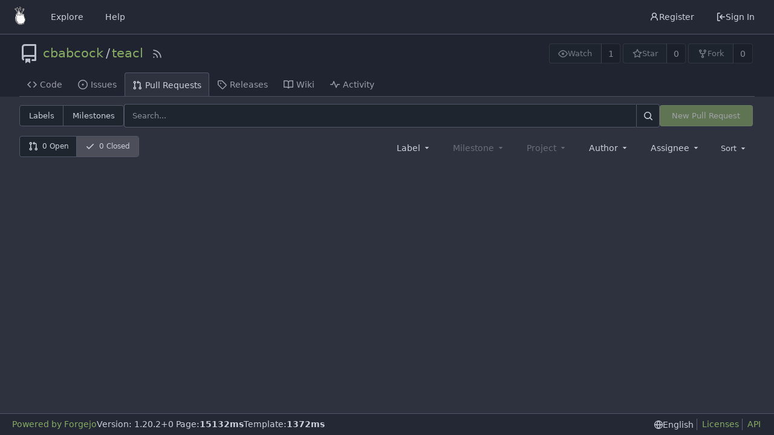

--- FILE ---
content_type: text/html; charset=utf-8
request_url: https://unite.openworlds.info/cbabcock/teacl/pulls?q=&type=all&sort=latest&state=closed&labels=119%2C117%2C113%2C118&milestone=0&assignee=694
body_size: 8751
content:
<!DOCTYPE html>
<html lang="en-US" class="theme-arc-green">
<head>
	<meta name="viewport" content="width=device-width, initial-scale=1">
	<title>Pull Requests - teacl - Open Media Network</title>
	<link rel="manifest" href="[data-uri]">
	<meta name="author" content="cbabcock">
	<meta name="description" content="teacl - TEACL is a fork of TECOC created for the purpose of describing diffs in a document being collaboratively edited">
	<meta name="keywords" content="omn,indymedia,self-hosted,git,gitea">
	<meta name="referrer" content="no-referrer">


	<link rel="alternate" type="application/atom+xml" title="" href="/cbabcock/teacl.atom">
	<link rel="alternate" type="application/rss+xml" title="" href="/cbabcock/teacl.rss">

	<link rel="icon" href="/assets/img/favicon.svg" type="image/svg+xml">
	<link rel="alternate icon" href="/assets/img/favicon.png" type="image/png">
	
<script>
	window.addEventListener('error', function(e) {window._globalHandlerErrors=window._globalHandlerErrors||[]; window._globalHandlerErrors.push(e);});
	window.config = {
		appUrl: 'https:\/\/unite.openworlds.info\/',
		appSubUrl: '',
		assetVersionEncoded: encodeURIComponent('1.20.2~0'), 
		assetUrlPrefix: '\/assets',
		runModeIsProd:  true ,
		customEmojis: {"codeberg":":codeberg:","forgejo":":forgejo:","git":":git:","gitea":":gitea:","github":":github:","gitlab":":gitlab:","gogs":":gogs:"},
		csrfToken: 'xahlrZqerm2yMOgZ_Zi_Y-9sCYc6MTc2OTQyNzIwNzI1Njk3NzYwMA',
		pageData: {},
		notificationSettings: {"EventSourceUpdateTime":10000,"MaxTimeout":60000,"MinTimeout":10000,"TimeoutStep":10000}, 
		enableTimeTracking:  true ,
		
		tributeValues: Array.from(new Map([['cbabcock', {key: 'cbabcock ', value: 'cbabcock', name: 'cbabcock', fullname: '', avatar: 'https:\/\/unite.openworlds.info\/avatar\/5b642fd9d799ef1c80e5cda37e03cd61'}],]).values()),
		
		mermaidMaxSourceCharacters:  5000 ,
		
		i18n: {
			copy_success: 'Copied!',
			copy_error: 'Copy failed',
			error_occurred: 'An error occurred',
			network_error: 'Network error',
			remove_label_str: 'Remove item \u0022%s\u0022',
		},
	};
	
	window.config.pageData = window.config.pageData || {};
</script>
<script src="/assets/js/webcomponents.js?v=1.20.2~0"></script>

	<noscript>
		<style>
			.dropdown:hover > .menu { display: block; }
			.ui.secondary.menu .dropdown.item > .menu { margin-top: 0; }
		</style>
	</noscript>

	
		<meta property="og:title" content="teacl">
		<meta property="og:url" content="https://unite.openworlds.info/cbabcock/teacl">
		
			<meta property="og:description" content="TEACL is a fork of TECOC created for the purpose of describing diffs in a document being collaboratively edited">
		
	
	<meta property="og:type" content="object">
	
		<meta property="og:image" content="https://unite.openworlds.info/avatar/5b642fd9d799ef1c80e5cda37e03cd61">
	

	<meta property="og:site_name" content="Open Media Network">
	<link rel="stylesheet" href="/assets/css/index.css?v=1.20.2~0">

	<link rel="stylesheet" href="/assets/css/theme-arc-green.css?v=1.20.2~0">


	
</head>
<body>
	

	<div class="full height">
		<noscript>This website requires JavaScript.</noscript>

		

		
			


<nav id="navbar" class="ui secondary stackable menu" aria-label="Navigation Bar">
	<div class="item">
		
		<a href="/" aria-label="Home">
			<img width="30" height="30" src="/assets/img/logo.svg" alt="Logo" aria-hidden="true">
		</a>

		
		<div class="ui secondary menu navbar-mobile-right gt-gap-2">
			
			<button class="item ui icon mini button gt-p-3 gt-m-0" id="navbar-expand-toggle"><svg viewBox="0 0 16 16" class="svg octicon-three-bars" width="16" height="16" aria-hidden="true"><path d="M1 2.75A.75.75 0 0 1 1.75 2h12.5a.75.75 0 0 1 0 1.5H1.75A.75.75 0 0 1 1 2.75Zm0 5A.75.75 0 0 1 1.75 7h12.5a.75.75 0 0 1 0 1.5H1.75A.75.75 0 0 1 1 7.75ZM1.75 12h12.5a.75.75 0 0 1 0 1.5H1.75a.75.75 0 0 1 0-1.5Z"/></svg></button>
		</div>
	</div>

	
	
		<a class="item" href="/explore/repos">Explore</a>
	

	

	
		<a class="item" target="_blank" rel="noopener noreferrer" href="https://forgejo.org/docs/latest/">Help</a>
	

	
	<div class="right menu">
		
			
				<a class="item" href="/user/sign_up">
					<svg viewBox="0 0 16 16" class="svg octicon-person" width="16" height="16" aria-hidden="true"><path d="M10.561 8.073a6.005 6.005 0 0 1 3.432 5.142.75.75 0 1 1-1.498.07 4.5 4.5 0 0 0-8.99 0 .75.75 0 0 1-1.498-.07 6.004 6.004 0 0 1 3.431-5.142 3.999 3.999 0 1 1 5.123 0ZM10.5 5a2.5 2.5 0 1 0-5 0 2.5 2.5 0 0 0 5 0Z"/></svg> Register
				</a>
			
			<a class="item" rel="nofollow" href="/user/login?redirect_to=%2fcbabcock%2fteacl%2fpulls%3fq%3d%26type%3dall%26sort%3dlatest%26state%3dclosed%26labels%3d119%252C117%252C113%252C118%26milestone%3d0%26assignee%3d694">
				<svg viewBox="0 0 16 16" class="svg octicon-sign-in" width="16" height="16" aria-hidden="true"><path d="M2 2.75C2 1.784 2.784 1 3.75 1h2.5a.75.75 0 0 1 0 1.5h-2.5a.25.25 0 0 0-.25.25v10.5c0 .138.112.25.25.25h2.5a.75.75 0 0 1 0 1.5h-2.5A1.75 1.75 0 0 1 2 13.25Zm6.56 4.5h5.69a.75.75 0 0 1 0 1.5H8.56l1.97 1.97a.749.749 0 0 1-.326 1.275.749.749 0 0 1-.734-.215L6.22 8.53a.75.75 0 0 1 0-1.06l3.25-3.25a.749.749 0 0 1 1.275.326.749.749 0 0 1-.215.734Z"/></svg> Sign In
			</a>
		
	</div>
</nav>

		



<div role="main" aria-label="Pull Requests" class="page-content repository issue-list">
	<div class="header-wrapper">

	<div class="ui container">
		<div class="repo-header">
			<div class="repo-title-wrap gt-df gt-fc">
				<div class="repo-title" role="heading" aria-level="1">
					
					
						<div class="repo-icon gt-mr-3">
	
		
			<svg viewBox="0 0 16 16" class="svg octicon-repo" width="32" height="32" aria-hidden="true"><path d="M2 2.5A2.5 2.5 0 0 1 4.5 0h8.75a.75.75 0 0 1 .75.75v12.5a.75.75 0 0 1-.75.75h-2.5a.75.75 0 0 1 0-1.5h1.75v-2h-8a1 1 0 0 0-.714 1.7.75.75 0 1 1-1.072 1.05A2.495 2.495 0 0 1 2 11.5Zm10.5-1h-8a1 1 0 0 0-1 1v6.708A2.486 2.486 0 0 1 4.5 9h8ZM5 12.25a.25.25 0 0 1 .25-.25h3.5a.25.25 0 0 1 .25.25v3.25a.25.25 0 0 1-.4.2l-1.45-1.087a.249.249 0 0 0-.3 0L5.4 15.7a.25.25 0 0 1-.4-.2Z"/></svg>
		
	
</div>

					
					<a href="/cbabcock">cbabcock</a>
					<div class="gt-mx-2">/</div>
					<a href="/cbabcock/teacl">teacl</a>
					<div class="labels gt-df gt-ac gt-fw">
						
							
								
							
						
						
					</div>
					
						<a class="rss-icon gt-ml-3" href="/cbabcock/teacl.rss" data-tooltip-content="RSS Feed"><svg viewBox="0 0 16 16" class="svg octicon-rss" width="18" height="18" aria-hidden="true"><path d="M2.002 2.725a.75.75 0 0 1 .797-.699C8.79 2.42 13.58 7.21 13.974 13.201a.75.75 0 0 1-1.497.098 10.502 10.502 0 0 0-9.776-9.776.747.747 0 0 1-.7-.798ZM2.84 7.05h-.002a7.002 7.002 0 0 1 6.113 6.111.75.75 0 0 1-1.49.178 5.503 5.503 0 0 0-4.8-4.8.75.75 0 0 1 .179-1.489ZM2 13a1 1 0 1 1 2 0 1 1 0 0 1-2 0Z"/></svg></a>
					
				</div>
				
				
				
			</div>
			
				<div class="repo-buttons">
					
					<form method="post" action="/cbabcock/teacl/action/watch?redirect_to=%2fcbabcock%2fteacl%2fpulls">
						<input type="hidden" name="_csrf" value="xahlrZqerm2yMOgZ_Zi_Y-9sCYc6MTc2OTQyNzIwNzI1Njk3NzYwMA">
						<div class="ui labeled button" data-tooltip-content="Sign in to watch this repository.">
							<button type="submit" class="ui compact small basic button" disabled>
								<svg viewBox="0 0 16 16" class="svg octicon-eye" width="16" height="16" aria-hidden="true"><path d="M8 2c1.981 0 3.671.992 4.933 2.078 1.27 1.091 2.187 2.345 2.637 3.023a1.62 1.62 0 0 1 0 1.798c-.45.678-1.367 1.932-2.637 3.023C11.67 13.008 9.981 14 8 14c-1.981 0-3.671-.992-4.933-2.078C1.797 10.83.88 9.576.43 8.898a1.62 1.62 0 0 1 0-1.798c.45-.677 1.367-1.931 2.637-3.022C4.33 2.992 6.019 2 8 2ZM1.679 7.932a.12.12 0 0 0 0 .136c.411.622 1.241 1.75 2.366 2.717C5.176 11.758 6.527 12.5 8 12.5c1.473 0 2.825-.742 3.955-1.715 1.124-.967 1.954-2.096 2.366-2.717a.12.12 0 0 0 0-.136c-.412-.621-1.242-1.75-2.366-2.717C10.824 4.242 9.473 3.5 8 3.5c-1.473 0-2.825.742-3.955 1.715-1.124.967-1.954 2.096-2.366 2.717ZM8 10a2 2 0 1 1-.001-3.999A2 2 0 0 1 8 10Z"/></svg>Watch
							</button>
							<a class="ui basic label" href="/cbabcock/teacl/watchers">
								1
							</a>
						</div>
					</form>
					
						<form method="post" action="/cbabcock/teacl/action/star?redirect_to=%2fcbabcock%2fteacl%2fpulls">
							<input type="hidden" name="_csrf" value="xahlrZqerm2yMOgZ_Zi_Y-9sCYc6MTc2OTQyNzIwNzI1Njk3NzYwMA">
							<div class="ui labeled button" data-tooltip-content="Sign in to star this repository.">
								<button type="submit" class="ui compact small basic button" disabled>
									<svg viewBox="0 0 16 16" class="svg octicon-star" width="16" height="16" aria-hidden="true"><path d="M8 .25a.75.75 0 0 1 .673.418l1.882 3.815 4.21.612a.75.75 0 0 1 .416 1.279l-3.046 2.97.719 4.192a.751.751 0 0 1-1.088.791L8 12.347l-3.766 1.98a.75.75 0 0 1-1.088-.79l.72-4.194L.818 6.374a.75.75 0 0 1 .416-1.28l4.21-.611L7.327.668A.75.75 0 0 1 8 .25Zm0 2.445L6.615 5.5a.75.75 0 0 1-.564.41l-3.097.45 2.24 2.184a.75.75 0 0 1 .216.664l-.528 3.084 2.769-1.456a.75.75 0 0 1 .698 0l2.77 1.456-.53-3.084a.75.75 0 0 1 .216-.664l2.24-2.183-3.096-.45a.75.75 0 0 1-.564-.41L8 2.694Z"/></svg>Star
								</button>
								<a class="ui basic label" href="/cbabcock/teacl/stars">
									0
								</a>
							</div>
						</form>
					
					
						<div class="ui labeled button
							
								disabled
							"
							
								data-tooltip-content="Sign in to fork this repository."
							
						>
							<a class="ui compact small basic button"
								
									
								
							>
								<svg viewBox="0 0 16 16" class="svg octicon-repo-forked" width="16" height="16" aria-hidden="true"><path d="M5 5.372v.878c0 .414.336.75.75.75h4.5a.75.75 0 0 0 .75-.75v-.878a2.25 2.25 0 1 1 1.5 0v.878a2.25 2.25 0 0 1-2.25 2.25h-1.5v2.128a2.251 2.251 0 1 1-1.5 0V8.5h-1.5A2.25 2.25 0 0 1 3.5 6.25v-.878a2.25 2.25 0 1 1 1.5 0ZM5 3.25a.75.75 0 1 0-1.5 0 .75.75 0 0 0 1.5 0Zm6.75.75a.75.75 0 1 0 0-1.5.75.75 0 0 0 0 1.5Zm-3 8.75a.75.75 0 1 0-1.5 0 .75.75 0 0 0 1.5 0Z"/></svg>Fork
							</a>
							<div class="ui small modal" id="fork-repo-modal">
								<div class="header">
									You&#39;ve already forked teacl
								</div>
								<div class="content gt-text-left">
									<div class="ui list">
										
									</div>
									
								</div>
							</div>
							<a class="ui basic label" href="/cbabcock/teacl/forks">
								0
							</a>
						</div>
					
				</div>
			
		</div>
	</div>

	<div class="ui tabs container">
		
			<div class="ui tabular menu navbar gt-overflow-x-auto gt-overflow-y-hidden">
				
				<a class="item" href="/cbabcock/teacl">
					<svg viewBox="0 0 16 16" class="svg octicon-code" width="16" height="16" aria-hidden="true"><path d="m11.28 3.22 4.25 4.25a.75.75 0 0 1 0 1.06l-4.25 4.25a.749.749 0 0 1-1.275-.326.749.749 0 0 1 .215-.734L13.94 8l-3.72-3.72a.749.749 0 0 1 .326-1.275.749.749 0 0 1 .734.215Zm-6.56 0a.751.751 0 0 1 1.042.018.751.751 0 0 1 .018 1.042L2.06 8l3.72 3.72a.749.749 0 0 1-.326 1.275.749.749 0 0 1-.734-.215L.47 8.53a.75.75 0 0 1 0-1.06Z"/></svg> Code
				</a>
				

				
					<a class="item" href="/cbabcock/teacl/issues">
						<svg viewBox="0 0 16 16" class="svg octicon-issue-opened" width="16" height="16" aria-hidden="true"><path d="M8 9.5a1.5 1.5 0 1 0 0-3 1.5 1.5 0 0 0 0 3Z"/><path d="M8 0a8 8 0 1 1 0 16A8 8 0 0 1 8 0ZM1.5 8a6.5 6.5 0 1 0 13 0 6.5 6.5 0 0 0-13 0Z"/></svg> Issues
						
					</a>
				

				

				
					<a class="active item" href="/cbabcock/teacl/pulls">
						<svg viewBox="0 0 16 16" class="svg octicon-git-pull-request" width="16" height="16" aria-hidden="true"><path d="M1.5 3.25a2.25 2.25 0 1 1 3 2.122v5.256a2.251 2.251 0 1 1-1.5 0V5.372A2.25 2.25 0 0 1 1.5 3.25Zm5.677-.177L9.573.677A.25.25 0 0 1 10 .854V2.5h1A2.5 2.5 0 0 1 13.5 5v5.628a2.251 2.251 0 1 1-1.5 0V5a1 1 0 0 0-1-1h-1v1.646a.25.25 0 0 1-.427.177L7.177 3.427a.25.25 0 0 1 0-.354ZM3.75 2.5a.75.75 0 1 0 0 1.5.75.75 0 0 0 0-1.5Zm0 9.5a.75.75 0 1 0 0 1.5.75.75 0 0 0 0-1.5Zm8.25.75a.75.75 0 1 0 1.5 0 .75.75 0 0 0-1.5 0Z"/></svg> Pull Requests
						
					</a>
				

				

				

				

				
				<a class="item" href="/cbabcock/teacl/releases">
					<svg viewBox="0 0 16 16" class="svg octicon-tag" width="16" height="16" aria-hidden="true"><path d="M1 7.775V2.75C1 1.784 1.784 1 2.75 1h5.025c.464 0 .91.184 1.238.513l6.25 6.25a1.75 1.75 0 0 1 0 2.474l-5.026 5.026a1.75 1.75 0 0 1-2.474 0l-6.25-6.25A1.752 1.752 0 0 1 1 7.775Zm1.5 0c0 .066.026.13.073.177l6.25 6.25a.25.25 0 0 0 .354 0l5.025-5.025a.25.25 0 0 0 0-.354l-6.25-6.25a.25.25 0 0 0-.177-.073H2.75a.25.25 0 0 0-.25.25ZM6 5a1 1 0 1 1 0 2 1 1 0 0 1 0-2Z"/></svg> Releases
					
				</a>
				

				
					<a class="item" href="/cbabcock/teacl/wiki">
						<svg viewBox="0 0 16 16" class="svg octicon-book" width="16" height="16" aria-hidden="true"><path d="M0 1.75A.75.75 0 0 1 .75 1h4.253c1.227 0 2.317.59 3 1.501A3.743 3.743 0 0 1 11.006 1h4.245a.75.75 0 0 1 .75.75v10.5a.75.75 0 0 1-.75.75h-4.507a2.25 2.25 0 0 0-1.591.659l-.622.621a.75.75 0 0 1-1.06 0l-.622-.621A2.25 2.25 0 0 0 5.258 13H.75a.75.75 0 0 1-.75-.75Zm7.251 10.324.004-5.073-.002-2.253A2.25 2.25 0 0 0 5.003 2.5H1.5v9h3.757a3.75 3.75 0 0 1 1.994.574ZM8.755 4.75l-.004 7.322a3.752 3.752 0 0 1 1.992-.572H14.5v-9h-3.495a2.25 2.25 0 0 0-2.25 2.25Z"/></svg> Wiki
					</a>
				

				

				
					<a class="item" href="/cbabcock/teacl/activity">
						<svg viewBox="0 0 16 16" class="svg octicon-pulse" width="16" height="16" aria-hidden="true"><path d="M6 2c.306 0 .582.187.696.471L10 10.731l1.304-3.26A.751.751 0 0 1 12 7h3.25a.75.75 0 0 1 0 1.5h-2.742l-1.812 4.528a.751.751 0 0 1-1.392 0L6 4.77 4.696 8.03A.75.75 0 0 1 4 8.5H.75a.75.75 0 0 1 0-1.5h2.742l1.812-4.529A.751.751 0 0 1 6 2Z"/></svg> Activity
					</a>
				

				

				
			</div>
		
	</div>
	<div class="ui tabs divider"></div>
</div>

	<div class="ui container">

	

		<div class="list-header">
			<h2 class="ui compact small menu header small-menu-items issue-list-navbar">
	<a class="item" href="/cbabcock/teacl/labels">Labels</a>
	<a class="item" href="/cbabcock/teacl/milestones">Milestones</a>
</h2>

			<form class="list-header-search ui form ignore-dirty issue-list-search">
	<div class="ui small search fluid action input">
		<input type="hidden" name="type" value="all">
		<input type="hidden" name="state" value="closed">
		<input type="hidden" name="labels" value="119,117,113,118">
		<input type="hidden" name="milestone" value="0">
		<input type="hidden" name="project" value="0">
		<input type="hidden" name="assignee" value="694">
		<input type="hidden" name="poster" value="0">
		<input name="q" value="" placeholder="Search..." maxlength="255">
		
		<button class="ui small icon button" aria-label="Search"><svg viewBox="0 0 16 16" class="svg octicon-search" width="16" height="16" aria-hidden="true"><path d="M10.68 11.74a6 6 0 0 1-7.922-8.982 6 6 0 0 1 8.982 7.922l3.04 3.04a.749.749 0 0 1-.326 1.275.749.749 0 0 1-.734-.215ZM11.5 7a4.499 4.499 0 1 0-8.997 0A4.499 4.499 0 0 0 11.5 7Z"/></svg></button>
	</div>
</form>

			
				
					<a class="ui small green button new-pr-button issue-list-new disabled" href="">New Pull Request</a>
				
			
		</div>
		<div id="issue-filters" class="issue-list-toolbar">
			<div class="issue-list-toolbar-left">
				
				<div class="small-menu-items ui compact tiny menu">
	<a class="item" href="/cbabcock/teacl/pulls?q=&type=all&sort=latest&state=open&labels=119%2c117%2c113%2c118&milestone=0&project=0&assignee=694&poster=0">
		
			<svg viewBox="0 0 16 16" class="gt-mr-3 svg octicon-git-pull-request" width="16" height="16" aria-hidden="true"><path d="M1.5 3.25a2.25 2.25 0 1 1 3 2.122v5.256a2.251 2.251 0 1 1-1.5 0V5.372A2.25 2.25 0 0 1 1.5 3.25Zm5.677-.177L9.573.677A.25.25 0 0 1 10 .854V2.5h1A2.5 2.5 0 0 1 13.5 5v5.628a2.251 2.251 0 1 1-1.5 0V5a1 1 0 0 0-1-1h-1v1.646a.25.25 0 0 1-.427.177L7.177 3.427a.25.25 0 0 1 0-.354ZM3.75 2.5a.75.75 0 1 0 0 1.5.75.75 0 0 0 0-1.5Zm0 9.5a.75.75 0 1 0 0 1.5.75.75 0 0 0 0-1.5Zm8.25.75a.75.75 0 1 0 1.5 0 .75.75 0 0 0-1.5 0Z"/></svg>
		
		0&nbsp;Open
	</a>
	<a class="active item" href="/cbabcock/teacl/pulls?q=&type=all&sort=latest&state=closed&labels=119%2c117%2c113%2c118&milestone=0&project=0&assignee=694&poster=0">
		<svg viewBox="0 0 16 16" class="gt-mr-3 svg octicon-check" width="16" height="16" aria-hidden="true"><path d="M13.78 4.22a.75.75 0 0 1 0 1.06l-7.25 7.25a.75.75 0 0 1-1.06 0L2.22 9.28a.751.751 0 0 1 .018-1.042.751.751 0 0 1 1.042-.018L6 10.94l6.72-6.72a.75.75 0 0 1 1.06 0Z"/></svg>
		0&nbsp;Closed
	</a>
</div>

			</div>
			<div class="issue-list-toolbar-right">
				<div class="ui secondary filter menu labels">
					
					<div class="ui  dropdown jump item label-filter">
						<span class="text">
							Label
							<svg viewBox="0 0 16 16" class="dropdown icon svg octicon-triangle-down" width="14" height="14" aria-hidden="true"><path d="m4.427 7.427 3.396 3.396a.25.25 0 0 0 .354 0l3.396-3.396A.25.25 0 0 0 11.396 7H4.604a.25.25 0 0 0-.177.427Z"/></svg>
						</span>
						<div class="menu">
							<div class="ui icon search input">
								<i class="icon gt-df gt-ac gt-jc"><svg viewBox="0 0 16 16" class="svg octicon-search" width="16" height="16" aria-hidden="true"><path d="M10.68 11.74a6 6 0 0 1-7.922-8.982 6 6 0 0 1 8.982 7.922l3.04 3.04a.749.749 0 0 1-.326 1.275.749.749 0 0 1-.734-.215ZM11.5 7a4.499 4.499 0 1 0-8.997 0A4.499 4.499 0 0 0 11.5 7Z"/></svg></i>
								<input type="text" placeholder="Label">
							</div>
							<span class="info">Use <code>alt</code> + <code>click/enter</code> to exclude labels</span>
							<div class="ui divider"></div>
							<a class="item" href="/cbabcock/teacl/pulls?q=&type=all&sort=latest&state=closed&labels=0&milestone=0&project=0&assignee=694&poster=0">No Label</a>
							<a class="item" href="/cbabcock/teacl/pulls?q=&type=all&sort=latest&state=closed&milestone=0&project=0&assignee=694&poster=0">All labels</a>
							
							
								
								
									<div class="ui divider"></div>
								
								
								<a class="item label-filter-item" href="/cbabcock/teacl/pulls?q=&type=all&sort=latest&state=closed&labels=119%2c117%2c118&milestone=0&project=0&assignee=694&poster=0" data-label-id="113"><svg viewBox="0 0 16 16" class="svg octicon-check" width="16" height="16" aria-hidden="true"><path d="M13.78 4.22a.75.75 0 0 1 0 1.06l-7.25 7.25a.75.75 0 0 1-1.06 0L2.22 9.28a.751.751 0 0 1 .018-1.042.751.751 0 0 1 1.042-.018L6 10.94l6.72-6.72a.75.75 0 0 1 1.06 0Z"/></svg> <div class='ui label' style='color: #eee !important; background-color: #ee0701 !important' title='Something is not working'>bug</div></a>
							
								
								
								
								<a class="item label-filter-item" href="/cbabcock/teacl/pulls?q=&type=all&sort=latest&state=closed&labels=119%2c117%2c113%2c118%2c114&milestone=0&project=0&assignee=694&poster=0" data-label-id="114"> <div class='ui label' style='color: #111 !important; background-color: #cccccc !important' title='This issue or pull request already exists'>duplicate</div></a>
							
								
								
								
								<a class="item label-filter-item" href="/cbabcock/teacl/pulls?q=&type=all&sort=latest&state=closed&labels=119%2c117%2c113%2c118%2c115&milestone=0&project=0&assignee=694&poster=0" data-label-id="115"> <div class='ui label' style='color: #eee !important; background-color: #84b6eb !important' title='New feature'>enhancement</div></a>
							
								
								
								
								<a class="item label-filter-item" href="/cbabcock/teacl/pulls?q=&type=all&sort=latest&state=closed&labels=119%2c117%2c113%2c118%2c116&milestone=0&project=0&assignee=694&poster=0" data-label-id="116"> <div class='ui label' style='color: #eee !important; background-color: #128a0c !important' title='Need some help'>help wanted</div></a>
							
								
								
								
								<a class="item label-filter-item" href="/cbabcock/teacl/pulls?q=&type=all&sort=latest&state=closed&labels=119%2c113%2c118&milestone=0&project=0&assignee=694&poster=0" data-label-id="117"><svg viewBox="0 0 16 16" class="svg octicon-check" width="16" height="16" aria-hidden="true"><path d="M13.78 4.22a.75.75 0 0 1 0 1.06l-7.25 7.25a.75.75 0 0 1-1.06 0L2.22 9.28a.751.751 0 0 1 .018-1.042.751.751 0 0 1 1.042-.018L6 10.94l6.72-6.72a.75.75 0 0 1 1.06 0Z"/></svg> <div class='ui label' style='color: #111 !important; background-color: #e6e6e6 !important' title='Something is wrong'>invalid</div></a>
							
								
								
								
								<a class="item label-filter-item" href="/cbabcock/teacl/pulls?q=&type=all&sort=latest&state=closed&labels=119%2c117%2c113&milestone=0&project=0&assignee=694&poster=0" data-label-id="118"><svg viewBox="0 0 16 16" class="svg octicon-check" width="16" height="16" aria-hidden="true"><path d="M13.78 4.22a.75.75 0 0 1 0 1.06l-7.25 7.25a.75.75 0 0 1-1.06 0L2.22 9.28a.751.751 0 0 1 .018-1.042.751.751 0 0 1 1.042-.018L6 10.94l6.72-6.72a.75.75 0 0 1 1.06 0Z"/></svg> <div class='ui label' style='color: #eee !important; background-color: #cc317c !important' title='More information is needed'>question</div></a>
							
								
								
								
								<a class="item label-filter-item" href="/cbabcock/teacl/pulls?q=&type=all&sort=latest&state=closed&labels=117%2c113%2c118&milestone=0&project=0&assignee=694&poster=0" data-label-id="119"><svg viewBox="0 0 16 16" class="svg octicon-check" width="16" height="16" aria-hidden="true"><path d="M13.78 4.22a.75.75 0 0 1 0 1.06l-7.25 7.25a.75.75 0 0 1-1.06 0L2.22 9.28a.751.751 0 0 1 .018-1.042.751.751 0 0 1 1.042-.018L6 10.94l6.72-6.72a.75.75 0 0 1 1.06 0Z"/></svg> <div class='ui label' style='color: #111 !important; background-color: #ffffff !important' title='This won&#39;t be fixed'>wontfix</div></a>
							
						</div>
					</div>

					
					<div class="ui disabled dropdown jump item">
						<span class="text">
							Milestone
							<svg viewBox="0 0 16 16" class="dropdown icon svg octicon-triangle-down" width="14" height="14" aria-hidden="true"><path d="m4.427 7.427 3.396 3.396a.25.25 0 0 0 .354 0l3.396-3.396A.25.25 0 0 0 11.396 7H4.604a.25.25 0 0 0-.177.427Z"/></svg>
						</span>
						<div class="menu">
							<div class="ui icon search input">
								<i class="icon gt-df gt-ac gt-jc"><svg viewBox="0 0 16 16" class="svg octicon-search" width="16" height="16" aria-hidden="true"><path d="M10.68 11.74a6 6 0 0 1-7.922-8.982 6 6 0 0 1 8.982 7.922l3.04 3.04a.749.749 0 0 1-.326 1.275.749.749 0 0 1-.734-.215ZM11.5 7a4.499 4.499 0 1 0-8.997 0A4.499 4.499 0 0 0 11.5 7Z"/></svg></i>
								<input type="text" placeholder="Milestone">
							</div>
							<div class="divider"></div>
							<a class="active selected item" href="/cbabcock/teacl/pulls?q=&type=all&sort=latest&state=closed&labels=119%2c117%2c113%2c118&milestone=0&project=0&assignee=694&poster=0">All milestones</a>
							<a class="item" href="/cbabcock/teacl/pulls?q=&type=all&sort=latest&state=closed&labels=119%2c117%2c113%2c118&milestone=-1&project=0&assignee=694&poster=0">No milestones</a>
							
							
						</div>
					</div>

					
					<div class="ui disabled dropdown jump item">
						<span class="text">
							Project
							<svg viewBox="0 0 16 16" class="dropdown icon svg octicon-triangle-down" width="14" height="14" aria-hidden="true"><path d="m4.427 7.427 3.396 3.396a.25.25 0 0 0 .354 0l3.396-3.396A.25.25 0 0 0 11.396 7H4.604a.25.25 0 0 0-.177.427Z"/></svg>
						</span>
						<div class="menu">
							<div class="ui icon search input">
								<i class="icon gt-df gt-ac gt-jc"><svg viewBox="0 0 16 16" class="svg octicon-search" width="16" height="16" aria-hidden="true"><path d="M10.68 11.74a6 6 0 0 1-7.922-8.982 6 6 0 0 1 8.982 7.922l3.04 3.04a.749.749 0 0 1-.326 1.275.749.749 0 0 1-.734-.215ZM11.5 7a4.499 4.499 0 1 0-8.997 0A4.499 4.499 0 0 0 11.5 7Z"/></svg></i>
								<input type="text" placeholder="Project">
							</div>
							<a class="item" href="/cbabcock/teacl/pulls?q=&type=all&sort=latest&state=closed&labels=119%2c117%2c113%2c118&assignee=694&poster=0">All projects</a>
							<a class="item" href="/cbabcock/teacl/pulls?q=&type=all&sort=latest&state=closed&labels=119%2c117%2c113%2c118&project=-1&assignee=694&poster=0">No project</a>
							
							
						</div>
					</div>

					
					<div class="ui dropdown jump item user-remote-search" data-tooltip-content="Shows a maximum of 30 users"
						data-search-url="/cbabcock/teacl/pulls/posters"
						data-selected-user-id="0"
						data-action-jump-url="/cbabcock/teacl/pulls?type=all&sort=latest&state=closed&labels=119%2c117%2c113%2c118&milestone=0&project=0&assignee=694&poster={user_id}"
					>
						<span class="text">
							Author
							<svg viewBox="0 0 16 16" class="dropdown icon svg octicon-triangle-down" width="14" height="14" aria-hidden="true"><path d="m4.427 7.427 3.396 3.396a.25.25 0 0 0 .354 0l3.396-3.396A.25.25 0 0 0 11.396 7H4.604a.25.25 0 0 0-.177.427Z"/></svg>
						</span>
						<div class="menu">
							<div class="ui icon search input">
								<i class="icon gt-df gt-ac gt-jc"><svg viewBox="0 0 16 16" class="svg octicon-search" width="16" height="16" aria-hidden="true"><path d="M10.68 11.74a6 6 0 0 1-7.922-8.982 6 6 0 0 1 8.982 7.922l3.04 3.04a.749.749 0 0 1-.326 1.275.749.749 0 0 1-.734-.215ZM11.5 7a4.499 4.499 0 1 0-8.997 0A4.499 4.499 0 0 0 11.5 7Z"/></svg></i>
								<input type="text" placeholder="Author">
							</div>
							<a class="item" data-value="0">All authors</a>
						</div>
					</div>

					
					<div class="ui  dropdown jump item">
						<span class="text">
							Assignee
							<svg viewBox="0 0 16 16" class="dropdown icon svg octicon-triangle-down" width="14" height="14" aria-hidden="true"><path d="m4.427 7.427 3.396 3.396a.25.25 0 0 0 .354 0l3.396-3.396A.25.25 0 0 0 11.396 7H4.604a.25.25 0 0 0-.177.427Z"/></svg>
						</span>
						<div class="menu">
							<div class="ui icon search input">
								<i class="icon gt-df gt-ac gt-jc"><svg viewBox="0 0 16 16" class="svg octicon-search" width="16" height="16" aria-hidden="true"><path d="M10.68 11.74a6 6 0 0 1-7.922-8.982 6 6 0 0 1 8.982 7.922l3.04 3.04a.749.749 0 0 1-.326 1.275.749.749 0 0 1-.734-.215ZM11.5 7a4.499 4.499 0 1 0-8.997 0A4.499 4.499 0 0 0 11.5 7Z"/></svg></i>
								<input type="text" placeholder="Assignee">
							</div>
							<a class="item" href="/cbabcock/teacl/pulls?q=&type=all&sort=latest&state=closed&labels=119%2c117%2c113%2c118&milestone=0&project=0&assignee=-1&poster=0">No assignee</a>
							<a class="item" href="/cbabcock/teacl/pulls?q=&type=all&sort=latest&state=closed&labels=119%2c117%2c113%2c118&milestone=0&project=0&poster=0">All assignees</a>
							
								<a class="active selected item gt-df" href="/cbabcock/teacl/pulls?type=all&sort=latest&state=closed&labels=119%2c117%2c113%2c118&milestone=0&project=0&assignee=694&poster=0">
									<img class="ui avatar gt-vm" src="/avatar/5b642fd9d799ef1c80e5cda37e03cd61?size=40" title="cbabcock" width="20" height="20"/><span class="gt-ellipsis">cbabcock</span>

								</a>
							
						</div>
					</div>

					

					
					<div class="list-header-sort ui small dropdown downward type jump item">
						<span class="text">
							Sort
							<svg viewBox="0 0 16 16" class="dropdown icon svg octicon-triangle-down" width="14" height="14" aria-hidden="true"><path d="m4.427 7.427 3.396 3.396a.25.25 0 0 0 .354 0l3.396-3.396A.25.25 0 0 0 11.396 7H4.604a.25.25 0 0 0-.177.427Z"/></svg>
						</span>
						<div class="menu">
							<a class="active item" href="/cbabcock/teacl/pulls?q=&type=all&sort=latest&state=closed&labels=119%2c117%2c113%2c118&milestone=0&project=0&assignee=694&poster=0">Newest</a>
							<a class="item" href="/cbabcock/teacl/pulls?q=&type=all&sort=oldest&state=closed&labels=119%2c117%2c113%2c118&milestone=0&project=0&assignee=694&poster=0">Oldest</a>
							<a class="item" href="/cbabcock/teacl/pulls?q=&type=all&sort=recentupdate&state=closed&labels=119%2c117%2c113%2c118&milestone=0&project=0&assignee=694&poster=0">Recently updated</a>
							<a class="item" href="/cbabcock/teacl/pulls?q=&type=all&sort=leastupdate&state=closed&labels=119%2c117%2c113%2c118&milestone=0&project=0&assignee=694&poster=0">Least recently updated</a>
							<a class="item" href="/cbabcock/teacl/pulls?q=&type=all&sort=mostcomment&state=closed&labels=119%2c117%2c113%2c118&milestone=0&project=0&assignee=694&poster=0">Most commented</a>
							<a class="item" href="/cbabcock/teacl/pulls?q=&type=all&sort=leastcomment&state=closed&labels=119%2c117%2c113%2c118&milestone=0&project=0&assignee=694&poster=0">Least commented</a>
							<a class="item" href="/cbabcock/teacl/pulls?q=&type=all&sort=nearduedate&state=closed&labels=119%2c117%2c113%2c118&milestone=0&project=0&assignee=694&poster=0">Nearest due date</a>
							<a class="item" href="/cbabcock/teacl/pulls?q=&type=all&sort=farduedate&state=closed&labels=119%2c117%2c113%2c118&milestone=0&project=0&assignee=694&poster=0">Farthest due date</a>
						</div>
					</div>
				</div>
			</div>
		</div>

		<div id="issue-actions" class="issue-list-toolbar gt-hidden">
			<div class="issue-list-toolbar-left">
				<div class="small-menu-items ui compact tiny menu">
	<a class="item" href="/cbabcock/teacl/pulls?q=&type=all&sort=latest&state=open&labels=119%2c117%2c113%2c118&milestone=0&project=0&assignee=694&poster=0">
		
			<svg viewBox="0 0 16 16" class="gt-mr-3 svg octicon-git-pull-request" width="16" height="16" aria-hidden="true"><path d="M1.5 3.25a2.25 2.25 0 1 1 3 2.122v5.256a2.251 2.251 0 1 1-1.5 0V5.372A2.25 2.25 0 0 1 1.5 3.25Zm5.677-.177L9.573.677A.25.25 0 0 1 10 .854V2.5h1A2.5 2.5 0 0 1 13.5 5v5.628a2.251 2.251 0 1 1-1.5 0V5a1 1 0 0 0-1-1h-1v1.646a.25.25 0 0 1-.427.177L7.177 3.427a.25.25 0 0 1 0-.354ZM3.75 2.5a.75.75 0 1 0 0 1.5.75.75 0 0 0 0-1.5Zm0 9.5a.75.75 0 1 0 0 1.5.75.75 0 0 0 0-1.5Zm8.25.75a.75.75 0 1 0 1.5 0 .75.75 0 0 0-1.5 0Z"/></svg>
		
		0&nbsp;Open
	</a>
	<a class="active item" href="/cbabcock/teacl/pulls?q=&type=all&sort=latest&state=closed&labels=119%2c117%2c113%2c118&milestone=0&project=0&assignee=694&poster=0">
		<svg viewBox="0 0 16 16" class="gt-mr-3 svg octicon-check" width="16" height="16" aria-hidden="true"><path d="M13.78 4.22a.75.75 0 0 1 0 1.06l-7.25 7.25a.75.75 0 0 1-1.06 0L2.22 9.28a.751.751 0 0 1 .018-1.042.751.751 0 0 1 1.042-.018L6 10.94l6.72-6.72a.75.75 0 0 1 1.06 0Z"/></svg>
		0&nbsp;Closed
	</a>
</div>

			</div>
			<div class="issue-list-toolbar-right">
				<div class="ui secondary filter menu">
					
					
					
						<button class="ui green active basic button issue-action gt-ml-auto" data-action="open" data-url="/cbabcock/teacl/issues/status">Open</button>
					
					
					<div class="ui  dropdown jump item">
						<span class="text">
							Label
							<svg viewBox="0 0 16 16" class="dropdown icon svg octicon-triangle-down" width="14" height="14" aria-hidden="true"><path d="m4.427 7.427 3.396 3.396a.25.25 0 0 0 .354 0l3.396-3.396A.25.25 0 0 0 11.396 7H4.604a.25.25 0 0 0-.177.427Z"/></svg>
						</span>
						<div class="menu">
							<div class="item issue-action" data-action="clear" data-url="/cbabcock/teacl/issues/labels">
								Clear labels
							</div>
							
							
								
								
								
								<div class="item issue-action" data-action="toggle" data-element-id="113" data-url="/cbabcock/teacl/issues/labels">
									<svg viewBox="0 0 16 16" class="svg octicon-check" width="16" height="16" aria-hidden="true"><path d="M13.78 4.22a.75.75 0 0 1 0 1.06l-7.25 7.25a.75.75 0 0 1-1.06 0L2.22 9.28a.751.751 0 0 1 .018-1.042.751.751 0 0 1 1.042-.018L6 10.94l6.72-6.72a.75.75 0 0 1 1.06 0Z"/></svg> <div class='ui label' style='color: #eee !important; background-color: #ee0701 !important' title='Something is not working'>bug</div>
								</div>
							
								
								
								
								<div class="item issue-action" data-action="toggle" data-element-id="114" data-url="/cbabcock/teacl/issues/labels">
									 <div class='ui label' style='color: #111 !important; background-color: #cccccc !important' title='This issue or pull request already exists'>duplicate</div>
								</div>
							
								
								
								
								<div class="item issue-action" data-action="toggle" data-element-id="115" data-url="/cbabcock/teacl/issues/labels">
									 <div class='ui label' style='color: #eee !important; background-color: #84b6eb !important' title='New feature'>enhancement</div>
								</div>
							
								
								
								
								<div class="item issue-action" data-action="toggle" data-element-id="116" data-url="/cbabcock/teacl/issues/labels">
									 <div class='ui label' style='color: #eee !important; background-color: #128a0c !important' title='Need some help'>help wanted</div>
								</div>
							
								
								
								
								<div class="item issue-action" data-action="toggle" data-element-id="117" data-url="/cbabcock/teacl/issues/labels">
									<svg viewBox="0 0 16 16" class="svg octicon-check" width="16" height="16" aria-hidden="true"><path d="M13.78 4.22a.75.75 0 0 1 0 1.06l-7.25 7.25a.75.75 0 0 1-1.06 0L2.22 9.28a.751.751 0 0 1 .018-1.042.751.751 0 0 1 1.042-.018L6 10.94l6.72-6.72a.75.75 0 0 1 1.06 0Z"/></svg> <div class='ui label' style='color: #111 !important; background-color: #e6e6e6 !important' title='Something is wrong'>invalid</div>
								</div>
							
								
								
								
								<div class="item issue-action" data-action="toggle" data-element-id="118" data-url="/cbabcock/teacl/issues/labels">
									<svg viewBox="0 0 16 16" class="svg octicon-check" width="16" height="16" aria-hidden="true"><path d="M13.78 4.22a.75.75 0 0 1 0 1.06l-7.25 7.25a.75.75 0 0 1-1.06 0L2.22 9.28a.751.751 0 0 1 .018-1.042.751.751 0 0 1 1.042-.018L6 10.94l6.72-6.72a.75.75 0 0 1 1.06 0Z"/></svg> <div class='ui label' style='color: #eee !important; background-color: #cc317c !important' title='More information is needed'>question</div>
								</div>
							
								
								
								
								<div class="item issue-action" data-action="toggle" data-element-id="119" data-url="/cbabcock/teacl/issues/labels">
									<svg viewBox="0 0 16 16" class="svg octicon-check" width="16" height="16" aria-hidden="true"><path d="M13.78 4.22a.75.75 0 0 1 0 1.06l-7.25 7.25a.75.75 0 0 1-1.06 0L2.22 9.28a.751.751 0 0 1 .018-1.042.751.751 0 0 1 1.042-.018L6 10.94l6.72-6.72a.75.75 0 0 1 1.06 0Z"/></svg> <div class='ui label' style='color: #111 !important; background-color: #ffffff !important' title='This won&#39;t be fixed'>wontfix</div>
								</div>
							
						</div>
					</div>

					
					<div class="ui disabled dropdown jump item">
						<span class="text">
							Milestone
							<svg viewBox="0 0 16 16" class="dropdown icon svg octicon-triangle-down" width="14" height="14" aria-hidden="true"><path d="m4.427 7.427 3.396 3.396a.25.25 0 0 0 .354 0l3.396-3.396A.25.25 0 0 0 11.396 7H4.604a.25.25 0 0 0-.177.427Z"/></svg>
						</span>
						<div class="menu">
							<div class="item issue-action" data-element-id="0" data-url="/cbabcock/teacl/pulls/milestone">
							No milestone
							</div>
							
							
						</div>
					</div>

					
					<div class="ui disabled dropdown jump item">
						<span class="text">
							Projects
							<svg viewBox="0 0 16 16" class="dropdown icon svg octicon-triangle-down" width="14" height="14" aria-hidden="true"><path d="m4.427 7.427 3.396 3.396a.25.25 0 0 0 .354 0l3.396-3.396A.25.25 0 0 0 11.396 7H4.604a.25.25 0 0 0-.177.427Z"/></svg>
						</span>
						<div class="menu">
							<div class="item issue-action" data-element-id="0" data-url="/cbabcock/teacl/pulls/projects">
							Clear projects
							</div>
							
							
						</div>
					</div>

					
					<div class="ui  dropdown jump item">
						<span class="text">
							Assignee
							<svg viewBox="0 0 16 16" class="dropdown icon svg octicon-triangle-down" width="14" height="14" aria-hidden="true"><path d="m4.427 7.427 3.396 3.396a.25.25 0 0 0 .354 0l3.396-3.396A.25.25 0 0 0 11.396 7H4.604a.25.25 0 0 0-.177.427Z"/></svg>
						</span>
						<div class="menu">
							<div class="item issue-action" data-action="clear" data-url="/cbabcock/teacl/pulls/assignee">
								Clear assignees
							</div>
							<div class="item issue-action" data-element-id="0" data-url="/cbabcock/teacl/pulls/assignee">
								No assignee
							</div>
							
								<div class="item issue-action" data-element-id="694" data-url="/cbabcock/teacl/issues/assignee">
									<img class="ui avatar gt-vm" src="/avatar/5b642fd9d799ef1c80e5cda37e03cd61?size=40" title="cbabcock" width="20" height="20"/> cbabcock
								</div>
							
						</div>
					</div>
					
				</div>
			</div>
		</div>
		<div class="issue list">
	
	
	
</div>


	



	</div>
</div>


	

	</div>

	

	<footer class="page-footer" role="group" aria-label="Footer">
	<div class="left-links" role="contentinfo" aria-label="About Software">
		<a target="_blank" rel="noopener noreferrer" href="https://forgejo.org">Powered by Forgejo</a>
		
			Version:
			
				1.20.2&#43;0
			
		
		
			Page: <strong>15132ms</strong>
			Template: <strong>1372ms</strong>
		
	</div>
	<div class="right-links" role="group" aria-label="Links">
		<div class="ui dropdown upward language">
			<span class="flex-text-inline"><svg viewBox="0 0 16 16" class="svg octicon-globe" width="14" height="14" aria-hidden="true"><path d="M8 0a8 8 0 1 1 0 16A8 8 0 0 1 8 0ZM5.78 8.75a9.64 9.64 0 0 0 1.363 4.177c.255.426.542.832.857 1.215.245-.296.551-.705.857-1.215A9.64 9.64 0 0 0 10.22 8.75Zm4.44-1.5a9.64 9.64 0 0 0-1.363-4.177c-.307-.51-.612-.919-.857-1.215a9.927 9.927 0 0 0-.857 1.215A9.64 9.64 0 0 0 5.78 7.25Zm-5.944 1.5H1.543a6.507 6.507 0 0 0 4.666 5.5c-.123-.181-.24-.365-.352-.552-.715-1.192-1.437-2.874-1.581-4.948Zm-2.733-1.5h2.733c.144-2.074.866-3.756 1.58-4.948.12-.197.237-.381.353-.552a6.507 6.507 0 0 0-4.666 5.5Zm10.181 1.5c-.144 2.074-.866 3.756-1.58 4.948-.12.197-.237.381-.353.552a6.507 6.507 0 0 0 4.666-5.5Zm2.733-1.5a6.507 6.507 0 0 0-4.666-5.5c.123.181.24.365.353.552.714 1.192 1.436 2.874 1.58 4.948Z"/></svg> English</span>
			<div class="menu language-menu">
				
					<a lang="de-DE" data-url="/?lang=de-DE" class="item ">Deutsch</a>
				
					<a lang="en-US" data-url="/?lang=en-US" class="item active selected">English</a>
				
					<a lang="es-ES" data-url="/?lang=es-ES" class="item ">español</a>
				
					<a lang="fr-FR" data-url="/?lang=fr-FR" class="item ">français</a>
				
					<a lang="it-IT" data-url="/?lang=it-IT" class="item ">italiano</a>
				
					<a lang="lv-LV" data-url="/?lang=lv-LV" class="item ">latviešu</a>
				
					<a lang="nl-NL" data-url="/?lang=nl-NL" class="item ">Nederlands</a>
				
					<a lang="pl-PL" data-url="/?lang=pl-PL" class="item ">polski</a>
				
					<a lang="pt-PT" data-url="/?lang=pt-PT" class="item ">Português de Portugal</a>
				
					<a lang="pt-BR" data-url="/?lang=pt-BR" class="item ">português do Brasil</a>
				
					<a lang="fi-FI" data-url="/?lang=fi-FI" class="item ">suomi</a>
				
					<a lang="sv-SE" data-url="/?lang=sv-SE" class="item ">svenska</a>
				
					<a lang="tr-TR" data-url="/?lang=tr-TR" class="item ">Türkçe</a>
				
					<a lang="cs-CZ" data-url="/?lang=cs-CZ" class="item ">čeština</a>
				
					<a lang="bg-BG" data-url="/?lang=bg-BG" class="item ">български</a>
				
					<a lang="ru-RU" data-url="/?lang=ru-RU" class="item ">русский</a>
				
					<a lang="sr-SP" data-url="/?lang=sr-SP" class="item ">српски</a>
				
					<a lang="uk-UA" data-url="/?lang=uk-UA" class="item ">Українська</a>
				
					<a lang="ja-JP" data-url="/?lang=ja-JP" class="item ">日本語</a>
				
					<a lang="zh-CN" data-url="/?lang=zh-CN" class="item ">简体中文</a>
				
					<a lang="zh-TW" data-url="/?lang=zh-TW" class="item ">繁體中文（台灣）</a>
				
					<a lang="zh-HK" data-url="/?lang=zh-HK" class="item ">繁體中文（香港）</a>
				
					<a lang="ko-KR" data-url="/?lang=ko-KR" class="item ">한국어</a>
				
			</div>
		</div>
		<a href="/assets/js/licenses.txt">Licenses</a>
		<a href="/api/swagger">API</a>
		
	</div>
</footer>




	<script src="/assets/js/index.js?v=1.20.2~0" onerror="alert('Failed to load asset files from ' + this.src + '. Please make sure the asset files can be accessed.')"></script>

</body>
</html>



--- FILE ---
content_type: image/svg+xml
request_url: https://unite.openworlds.info/assets/img/logo.svg
body_size: 170624
content:
<svg viewBox="0 0 52.388 79.375" xmlns="http://www.w3.org/2000/svg" width="32" height="32"><path style="fill:#fff;stroke:none;stroke-width:.264583px;stroke-linecap:butt;stroke-linejoin:miter;stroke-opacity:1;fill-opacity:1" d="M2.344 10.532 4.62 9.024l3.569-1.477.435.713.555 3.838.759 2.094 1.565 2.266-.035.66-1.022.432-.935-1.465-1.055-1.515-.76-1.013-1.832-.843-3.054-1.677ZM13.312 4.084l.192-.566 1.988.684.398 1.023-.472 2.073-1.35 1.004-.518.21-.912-1.023-.421-.694.917-1.962ZM19.59 12.1c-.13-.002-.94-1.311-.94-1.311l.15-1.262 1.385-1.059 1.392-.332 1.169.471.428.869-.061 1.542.265 1.169-.218.52-3.072.068zM25.057 5.588l-.817-2.431.95-1.15 2.861-.266 1.308 1.447.656 2.68 1.174 3.28-1.07.837-.401.769.496 3.694-1.178.067-.603-3.136-.429-.692-1.484.178-1.065-3.617-.201-.523zM37.646 14.92l2.022-6.54 1.362.258 3.867 2.039-2.755 6.144-1.113.249-1.77 2.345-1.739-.605 1.44-2.542-.092-.803z"/><path style="fill:#fff;fill-opacity:1;stroke:none;stroke-width:.264583px;stroke-linecap:butt;stroke-linejoin:miter;stroke-opacity:1" d="m11.287 33.844 1.008-1.88 1.152-.66.454-1.71 2.068-2.012.344-2.177 1.755-.547.23-2.404 1.608-1.91.303-2.41.671-1.194.11-2.249.65 1.146L22.754 17l.34 3.517 1.598 1.997-.254 2.373 1.696 1.459 1.093.688.1 2.173.554.737.869.406 1.458 2.463.62.426.689-.925.247-2.094 1.485-1.76 1.039-.692.919-1.792.268-2.419.91-1.265 1.139-1.267-.078 1.6-.687 1.763.333 2.494-.214 1.927-1.951 1.427-.065 1.217.807 1.273-.489 1.713-5.57 1.078-5.397.095-8.135-.647-4.167-.725z"/><path style="fill:#fff;stroke:none;stroke-width:.264583px;stroke-linecap:butt;stroke-linejoin:miter;stroke-opacity:1;fill-opacity:1" d="m7.778 34.109 1.796-.55 2.277.667 6.101.984 6.635.485 5.294-.158 5.48-.95 2.397-.438 5.267-.119 1.093.769-.26 1.428-.606.802L44.624 44l3.464 10.404-.116 5.89-1.451 4.176-1.285 2.488-2.057 2.634-1.81 1.606-2.924 1.89-2.296.977-4.99 1.353-3.398.355-4.37-1.24-4.404-.92-4.982-2.591-2.781-2.704-2.069-3.667-1.638-3.174-1.117-7.48-.04-4.844 1.226-5.131.87-3.937.31-3.212-.528-.88-.642-1.002Z"/><path style="fill:#fff;stroke:none;stroke-width:.264583px;stroke-linecap:butt;stroke-linejoin:miter;stroke-opacity:1;fill-opacity:1" d="M44.175 72.254c-.127.022-.722 2.014-.722 2.014l-1.575 1.338-2.858.871-7.395 1.308-2.919-.075-3.285-.368-3.927-.493-2.764-1.215-1.394-1.359 1.893.213.824-.546 3.414.82 4.365.991 3.821-.325 3.94-1.096 2.089-.706.22 1.908 3.015-1.378 2.375-1.007z"/><path style="fill:#d7d7d7;fill-opacity:1;stroke-width:.264583" d="M113.72 145c-4.117-.323-5.75-.639-6.613-1.276-.425-.315-.874-.572-.997-.572-.25 0-1.915-1.656-1.915-1.906 0-.088.477-.097 1.059-.019.582.079 1.058.076 1.058-.006 0-.183-2.774-1.509-3.159-1.509-.154 0-.28-.119-.28-.264 0-.146-.224-.265-.497-.265-.274 0-.645-.179-.827-.397-.18-.218-.429-.397-.55-.397-.405 0-2.676-2.615-3.211-3.697-.29-.586-.63-1.065-.756-1.065s-.826-1.25-1.555-2.777c-1.465-3.067-1.774-4.777-2.054-11.366-.146-3.423-.003-4.367 1.323-8.744.492-1.622.849-3.478.924-4.797.11-1.93.064-2.209-.439-2.712-.355-.355-.56-.896-.56-1.475 0-.837.078-.928.94-1.09.518-.097 1.345-.111 1.84-.03.828.134.935.069 1.374-.829.303-.62.692-1.004 1.07-1.058.46-.065.596-.257.596-.845 0-.563.346-1.1 1.334-2.074 1.135-1.117 1.308-1.417 1.16-2.01-.228-.904.497-1.733 1.516-1.733.719 0 .753-.055.753-1.225 0-1.028.148-1.389.926-2.25.735-.814.926-1.244.926-2.091 0-.587.18-1.344.402-1.682.272-.414.38-1.118.331-2.163-.06-1.298.003-1.565.391-1.645.357-.073.463.082.463.677 0 .449.233.983.556 1.276.975.882 1.362 1.924 1.175 3.169-.158 1.05-.095 1.224.803 2.217.92 1.018.964 1.149.802 2.366-.163 1.227-.128 1.325.743 2.09.502.441 1.16.88 1.46.975.455.145.547.393.547 1.472 0 1.17.077 1.338.779 1.701.747.387 1.208 1.009 1.92 2.59.477 1.06.852.75 1.014-.84.134-1.31.245-1.486 1.918-3.04 1.705-1.584 2.224-2.539 1.38-2.539-.218 0-.397-.218-.397-.485 0-.672.282-.888.703-.538.286.237.356.116.356-.616 0-.666.265-1.227.986-2.083.543-.645 1.065-1.232 1.16-1.305.096-.072.233-.37.306-.661.072-.291.146.07.163.801.017.732-.13 1.565-.325 1.852-.548.804-.65 1.513-.422 2.928.331 2.057.073 3.079-.959 3.786-1.191.816-1.379 1.493-.634 2.287.46.49.558.83.443 1.54l-.148.912.837-.24c.461-.132 2.23-.24 3.93-.24 2.458 0 3.177.085 3.507.416.534.534.525 1.037-.036 1.986-.381.646-.402.902-.132 1.648.176.485.32 1.588.321 2.451 0 .874.177 1.905.397 2.327.217.416.395.929.395 1.138 0 .564 1.78 5.837 2.486 7.364 1.422 3.076 1.564 8.148.305 10.848-.34.728-.813 1.907-1.053 2.62-.24.714-.73 1.646-1.087 2.071-.358.426-.65.889-.65 1.03 0 .476-2.507 2.954-3.886 3.841-.754.486-1.45 1.01-1.547 1.167-.096.156-.462.393-.811.526-.478.181-.636.44-.636 1.042 0 .44.046.8.103.8.057 0 .947-.417 1.977-.926 1.03-.51 1.992-.926 2.137-.926.144 0 .7-.384 1.235-.854.776-.681.942-.748.822-.33a22.61 22.61 0 0 0-.322 1.38c-.183.914-1.771 2.45-2.532 2.45-.236 0-.774.169-1.197.375-.422.206-1.72.512-2.884.679-1.165.167-2.474.42-2.91.563-1.152.376-4.869.483-8.07.231zm6.615-.548a31.34 31.34 0 0 1 2.447-.42c.747-.091 1.257-.288 1.257-.485 0-.182.162-.465.36-.63.33-.273.302-1.617-.033-1.617-.077 0-.629.398-1.226.885-1.174.957-4.818 2.407-5.062 2.013-.082-.133-.032-.46.11-.726.242-.451.157-.471-1.284-.302-.849.1-1.675.264-1.836.364-.162.1-.493-.019-.737-.262-.336-.337-.717-.406-1.585-.287-.903.124-1.142.075-1.142-.235 0-.512-.501-.5-1.082.026-.357.323-.583.353-.996.132-.293-.157-.784-.285-1.09-.285-.305 0-.84-.188-1.19-.417-.35-.228-.97-.377-1.38-.33l-.745.085.958.595c.526.328 1.38.596 1.899.596.518 0 1.134.192 1.37.427.304.305 1.39.523 3.789.76 4.253.42 5.71.443 7.198.113zm6.482-1.19c1.493-.257 2.811-.98 3.506-1.925.716-.974.748-1.18.132-.856-.254.134-1.475.745-2.712 1.358-2.28 1.13-3.609 2.056-2.513 1.752a21.61 21.61 0 0 1 1.587-.329zm-4.973-.712c.355-.355.264-.373-.838-.168-1.34.25-1.73.42-1.73.75 0 .34 2.128-.142 2.568-.582zm-11.828-.18c0-.138-.446-.376-.992-.527-1.251-.348-1.73-.352-1.521-.014.09.145.483.266.875.268.392.002.89.12 1.109.261.497.321.53.322.53.012zm9.065-.283c2.685-.589 5.041-1.338 5.179-1.647.048-.11.303-.199.565-.199.263 0 1.083-.416 1.824-.926.74-.509 1.427-.926 1.525-.926.427 0 3.178-2.86 3.562-3.704.231-.51.6-1.074.82-1.255.468-.388.976-1.578 1.836-4.301.502-1.59.627-2.564.625-4.895-.002-3.117.035-2.97-2.366-9.393-.517-1.382-1.125-3.585-1.352-4.894-.227-1.31-.59-3.172-.808-4.139l-.396-1.757-1.639.498c-2.503.762-4.094.994-9.84 1.435-4.25.326-5.97.348-8.732.114-5.223-.444-6.96-.684-9.128-1.26-1.092-.291-2.53-.604-3.196-.696l-1.211-.167-.424 2.986c-.234 1.642-.787 4.414-1.23 6.16-.85 3.345-1.08 6.945-.569 8.864.136.51.363 2.12.503 3.577.141 1.458.46 3.125.707 3.704.857 2 1.58 3.314 2.176 3.957.329.355.598.808.598 1.007 0 .2.661 1.127 1.47 2.062 1.146 1.327 1.858 1.877 3.24 2.503.975.441 2.189 1.066 2.698 1.388.51.322 1.232.586 1.606.587.374 0 1.308.187 2.076.415 1.268.377 1.439.377 1.855 0 .618-.56 1.078-.523 1.078.086 0 .931 1.902 1.16 2.442.293.491-.786.997-.652.997.265 0 .974.182.987 3.509.258zm-13.984-5.398c-.45-.196-1.312-.44-1.915-.541-1.035-.175-1.582-.586-3.18-2.389-1.02-1.15-1.831-2.416-1.996-3.116-.096-.404-.499-1.416-.895-2.249-.652-1.37-.72-1.791-.71-4.425.01-3.208.046-3.478 1.008-7.672.367-1.601.72-3.822.785-4.936.065-1.113.198-2.155.297-2.315.337-.545.89-.29 1.18.543.48 1.376.41 2.476-.684 10.758-.367 2.785-.382 3.647-.1 5.953.552 4.517.936 5.379 3.516 7.889 1.233 1.2 1.97 1.612 3.465 1.94.41.09.7.3.645.468-.154.46-.515.484-1.416.092zm-6.59-6.909c-.206-.576-.38-.845-.386-.597-.011.461.542 1.862.681 1.723.043-.043-.09-.55-.296-1.126zm-.018-11.764c.094-.946.286-2.591.425-3.657.14-1.065.244-2.494.232-3.175-.02-1.028-.107-.79-.522 1.408a4101.86 4101.86 0 0 1-.928 4.895c-.235 1.237-.493 3.637-.572 5.334-.12 2.6-.065 3.303.355 4.475l.499 1.391.17-4.475c.093-2.462.247-5.25.341-6.196zm23.698-12.795c1.819-.249 4.022-.642 4.895-.874 4.119-1.096 3.964-1.029 4.05-1.756.074-.606-.048-.72-1.058-.995-1.517-.413-4.683-.157-8.752.708-3.738.794-7.568 1.1-10.777.86l-4.498-.338c-4.07-.307-6.762-.808-8-1.49-.643-.354-2.15-.316-2.53.065-.457.456-.4 1.534.08 1.534.218 0 .396.105.396.234 0 .13.923.37 2.05.535 1.129.165 2.706.486 3.506.712 1.412.399 4.855 1.009 7.012 1.242 2.337.253 10.496-.009 13.626-.437zm-7.078-2.723c1.418-.134 1.786-.259 1.786-.607 0-.24-.136-.574-.304-.741-.228-.23-.199-.464.12-.95.394-.602.388-.678-.087-1.107-.28-.254-.58-.683-.666-.955-.217-.686-.86-.62-.963.098-.09.635-.897.95-1.33.517-.392-.393-.005-1.297.628-1.462.513-.134.522-.178.123-.577-.486-.486-.535-.878-.181-1.438.3-.473-.118-1.337-.647-1.337-.208 0-.81-.379-1.338-.842-.928-.815-.954-.888-.792-2.189.157-1.255.115-1.397-.637-2.117-.745-.714-.805-.908-.805-2.6 0-1.691-.06-1.885-.794-2.57l-.793-.742v.805c0 .442-.195.947-.433 1.12-.29.212-.432.705-.429 1.485.005 1.318-.22 1.858-1.279 3.078-.593.683-.71 1.026-.596 1.732.16.984-.18 1.413-1.232 1.558-.572.08-.673.244-.743 1.216-.07.961-.251 1.266-1.257 2.106-.765.64-1.175 1.195-1.175 1.59 0 .335-.256.816-.569 1.07-1.843 1.49-2.038 2.221-.715 2.683 1.427.497 1.588.388.97-.661-.636-1.077-.416-1.419.917-1.426.943-.005 1.205.652.649 1.622-.235.409-.345.793-.244.853.1.06 1.195.19 2.431.288 1.237.098 2.904.275 3.705.392 1.888.278 4.443.32 6.68.108zm-7.154-3.475c-1.082-.897-.76-1.38.923-1.38 1.24 0 1.379.241.831 1.443-.386.848-.668.838-1.754-.063zm1.471-.536c.063-.189-.168-.314-.578-.314-.71 0-.93.386-.353.617.457.183.807.069.931-.303zm-6.123-1.583c-.166-.268.796-2.437 1.078-2.432.202.003 1.402 1.695 1.402 1.977 0 .075-.35.136-.778.136-.428 0-.852.12-.942.265-.196.317-.58.345-.76.054zm1.686-.82c0-.13-.179-.305-.397-.388-.242-.093-.397 0-.397.236 0 .214.179.389.397.389.218 0 .397-.107.397-.237zm2.315-2.296c-.925-.502-.914-.738.064-1.435.998-.71 1.325-.51 1.325.808 0 1.15-.232 1.255-1.389.627zm.716-.624c.084-.136.032-.321-.116-.413-.148-.091-.27.02-.27.247 0 .464.16.533.386.166zm12.359 8.705c1.577-.271 1.797-.385 2.085-1.08.27-.655.253-.853-.11-1.255-.237-.262-.432-.904-.432-1.427 0-.794.147-1.04.895-1.503 1.309-.808 1.647-1.81 1.128-3.333-.389-1.142-.382-1.298.104-2.533.649-1.644.655-1.976.026-1.373-.768.737-1.088 1.522-1.239 3.036-.19 1.902-1.12 3.27-2.663 3.911-.547.227-1.161 1.904-1.161 3.17 0 .301-.357.921-.794 1.378-.964 1.01-1.054 1.667-.198 1.458.327-.08 1.389-.282 2.359-.449zm-3.038-1.63c-.085-.21-.148-.148-.16.16-.012.28.05.436.139.348.088-.088.097-.316.02-.507zm-15.262.05c0-.145-.126-.264-.28-.264-.155 0-.207.119-.117.264.09.146.216.265.28.265.064 0 .117-.12.117-.265zm12.7-1.984c0-.218-.12-.397-.265-.397-.145 0-.265.179-.265.397 0 .218.12.397.265.397.146 0 .265-.179.265-.397zm-16.603-.307c-.345-.14-.195-1.33.226-1.79.338-.37 1.295.624 1.295 1.344 0 .473-.14.616-.595.6-.327-.012-.744-.081-.926-.154zm.728-.884c0-.145-.053-.264-.117-.264s-.19.119-.28.264c-.09.146-.038.265.116.265.155 0 .28-.12.28-.265zm18.61-1.736c-.208-.543.22-1.306.733-1.306.571 0 .482 1.558-.096 1.67a.594.594 0 0 1-.637-.364zm-16.758-3.423c0-1.094.348-1.163 1.424-.283.747.61.752.63.216.916-.301.161-.793.293-1.094.293-.448 0-.546-.167-.546-.926zm1.058.28c0-.064-.119-.19-.265-.28-.145-.09-.264-.038-.264.117 0 .154.119.28.264.28.146 0 .265-.053.265-.117zm13.06-.014c-.24-.629.582-1.415 1.021-.975.235.235.25.45.05.767-.396.627-.874.72-1.07.208zm-12.795-2.925c0-.08.187-.507.416-.95.391-.758.443-.779.9-.366.265.24.543.668.617.95.115.441-.008.511-.9.511-.568 0-1.033-.065-1.033-.145zm1.323-.5c0-.065-.12-.19-.265-.28-.146-.09-.265-.038-.265.116s.12.28.265.28c.145 0 .265-.052.265-.116zm15.175.245c-.158-.412.32-1.187.732-1.187.128 0 .232.357.232.794 0 .853-.68 1.131-.964.393zm-20.732-.84v-.975l.794.76c.437.418.794.857.794.976 0 .118-.357.215-.794.215-.738 0-.794-.068-.794-.976zm27.517-1.454c-1.49-.427-1.772-1.295-.603-1.855.396-.19.872-.643 1.057-1.007.286-.56.274-.702-.081-.926-1.286-.813-1.275-.64-.243-3.585.533-1.52 1.035-3.045 1.117-3.388.135-.566.247-.608 1.222-.452 1.064.17 2.909 1.054 4.108 1.968.621.474.622.481.144 1.38-.265.496-.92 1.914-1.457 3.151-.833 1.922-1.076 2.261-1.667 2.333-.751.091-1.698 1.47-1.215 1.769.145.09.264.334.264.544 0 .446-1.217.478-2.646.068zm2.077-1.821c.646-1.039.945-1.306 1.327-1.184.397.125.605-.102 1.058-1.156.311-.722.565-1.4.565-1.507 0-.107.173-.386.384-.62.212-.233.541-.897.733-1.476l.348-1.051-2.254-1.123c-1.24-.617-2.333-1.123-2.43-1.124-.097-.001-.301.58-.454 1.29-.152.71-.579 2.093-.948 3.074-.369.98-.67 1.816-.67 1.857 0 .042.357.2.793.352 1.011.352 1.015.91.017 2.485-.776 1.223-.734 1.453.274 1.502.236.012.793-.573 1.257-1.32zm.701-2.59c-1.17-.382-2.248-1.136-2.24-1.567.005-.25.183-.687.396-.97.214-.282.389-.829.389-1.215 0-.386.223-.904.496-1.151.467-.423.58-.42 1.918.042 1.624.561 1.88 1.078 1.074 2.167-.292.396-.68 1.214-.86 1.82-.182.605-.401 1.088-.487 1.074a7.97 7.97 0 0 1-.686-.2zm.808-1.03c.086-.4.346-1.177.577-1.726.397-.943.392-1.02-.085-1.38-.279-.211-.874-.387-1.322-.392-.766-.008-.842.082-1.218 1.433l-.401 1.44.95.676c1.19.847 1.306.843 1.499-.052zm-.838-.711a.413.413 0 0 0-.534-.232c-.31.119-.352-.006-.206-.612.23-.958.238-.966 1.034-1.05.734-.08.894.429.293.928-.204.169-.309.54-.234.826.156.597-.134.711-.353.14zm-28.016 5.294c-.845-.682-.775-.777.749-1.024.871-.14 1.154.3.718 1.116-.373.696-.498.688-1.467-.092zm15.664-.319c-.416-.416-.152-.891.495-.891.505 0 .658.12.593.46-.093.481-.77.75-1.088.431zm-18.631-.706c.072-.189-.212-.806-.633-1.37-.421-.564-.765-1.173-.765-1.352 0-.542-1.453-1.59-2.682-1.934-1.187-.333-3.668-1.954-3.668-2.397 0-.38 1.58-1.449 2.91-1.967a33.638 33.638 0 0 0 2.226-.975c.569-.281 1.084-.463 1.144-.402.06.06.392 1.503.738 3.207s.799 3.293 1.007 3.53c.207.238.573.82.813 1.292.24.473.611.86.826.86.648 0 .439.723-.379 1.305-.865.616-1.74.732-1.537.203zm.964-1.573c-.124-.434-.393-.924-.597-1.09-.899-.727-1.765-3.717-1.765-6.089 0-.822-.08-.97-.463-.856-.255.075-.794.216-1.197.312l-.734.176.866.432c1.078.539 1.222 1.334.413 2.274-.721.84-1.651.749-2.374-.231-.385-.523-.397-.697-.09-1.288.3-.58.298-.662-.018-.54-.205.078-.372.234-.372.347 0 .112-.357.352-.794.533-.436.18-.794.418-.794.527 0 .295 3.703 2.383 4.228 2.383.537 0 1.194.69 1.447 1.521.1.328.282.596.404.596.123 0 .558.53.967 1.177.793 1.252 1.257 1.154.873-.184zm19.069.26c0-.367-.23-.7-.595-.86-.511-.224-.624-.541-.792-2.23-.224-2.242-.423-2.58-1.259-2.132-.793.425-1.013.147-1.606-2.024-.754-2.762-.565-3.436.248-.887.708 2.22.73 2.25 1.585 2.25 1.025 0 1.237.31 1.488 2.182.133.992.303 1.39.593 1.39.324 0 .373-.204.24-.993-.54-3.194-.566-2.924.325-3.433.875-.5.886-.692.136-2.322l-.366-.793.154.788c.085.434.175.902.2 1.039.025.137-.49.359-1.145.493s-1.396.427-1.648.651c-.38.339-.478.346-.576.041-.864-2.672-1.626-4.409-1.763-4.018-.124.354-.205.28-.356-.327-.108-.431-.386-.995-.62-1.253-.389-.433-.38-.527.113-1.191.96-1.292 2.697-1.757 4.11-1.1.662.308 1.534 1.927 1.534 2.848 0 .317.283 1.162.628 1.879.346.716.708 1.722.804 2.236.16.854.105.969-.664 1.366-.836.433-.838.439-.67 2.044.116 1.111.332 1.762.697 2.102.643.6.666.89.087 1.113-.337.13-.368.243-.133.478.504.504.372 1.262-.22 1.262-.373 0-.53-.177-.53-.599zm-1.023-8.52.89-.386-1.096-.01c-.737-.007-1.146.12-1.248.387-.194.505.306.508 1.454.01zm-1.477-1.707c.138-.133.516-.282.84-.33.408-.062.522-.195.371-.435-.174-.28-.404-.257-1.184.115-.968.462-1.269.892-.623.892.19 0 .457-.109.596-.242zm2.217-1.143c-.755-2.634-1.583-3.343-3.346-2.868-1.335.36-1.81.868-1.427 1.528.232.398.279.407.285.055.01-.547 1.56-1.378 2.346-1.259.632.096 1.073.705 1.743 2.408.479 1.217.734 1.305.4.136zm-1.67-.996c.056 0 .1-.119.1-.264 0-.346-.952-.34-1.604.009-.282.15-.512.45-.512.665 0 .343.117.342.958-.01.528-.22 1.004-.4 1.059-.4zm-8.895 8.738c0-.144-.342-.19-.774-.103-.698.14-.827.05-1.328-.933-.533-1.044-.605-1.087-1.82-1.087-1.49 0-1.899-.324-1.899-1.508 0-.48-.116-.874-.258-.874-.143 0-.45-.293-.686-.65-.4-.612-.389-.727.185-1.876.336-.673.658-1.084.715-.914.057.17-.107.7-.363 1.177-.45.834-.448.892.036 1.557.617.846.829.854 1.789.069.562-.46.79-.917.887-1.78.127-1.13.103-1.176-.863-1.637-.801-.382-1.038-.407-1.214-.128-.155.243-.221.172-.224-.243-.004-.52.095-.57.856-.43.473.086 1.14.332 1.48.545.53.33.597.529.454 1.356-.404 2.356-.441 2.429-1.493 2.966-.57.29-1.036.686-1.036.879 0 .64.911 1.188 2.117 1.274 1.08.077 1.235.176 1.674 1.075.417.852.555.952.995.716.417-.223.46-.373.227-.807-.718-1.341.634-3.07 2.606-3.333.748-.1 1.158.01 1.732.462.68.537.735.7.582 1.722-.103.685-.06 1.196.108 1.3.424.262.33 1.121-.141 1.302-.69.265-4.344.183-4.344-.097zm3.55-.167c.83-.318.393-.621-.838-.582-1.426.045-1.727.144-1.51.496.17.276 1.706.332 2.348.086zm-2.432-1.57c-.061-.447.09-.531.992-.555.74-.02 1.065.083 1.065.335 0 .675.486.368.658-.415.4-1.823-1.083-2.622-2.782-1.498-1.05.695-1.29 1.345-.885 2.4.234.61 1.042.384.952-.267zm-7.053-4.326c-.175-.283.314-1.34.776-1.678.326-.238.926.52.926 1.17 0 .264-.17.479-.376.479s-.551.068-.767.15c-.215.083-.467.028-.56-.121z" transform="translate(-87.262 -67.216)"/><path style="fill:#c8c8c8;fill-opacity:1;stroke-width:.264583" d="M113.72 145c-4.117-.323-5.75-.639-6.613-1.276-.425-.315-.874-.572-.997-.572-.29 0-2.047-1.81-1.897-1.954.2-.192 2.97.337 3.254.622.15.15.555.273.9.273.344 0 .856.124 1.137.274.318.17.512.177.512.018 0-.266-.145-.323-2.117-.832-.654-.169-1.93-.652-2.833-1.074-.903-.422-1.766-.767-1.918-.767a.271.271 0 0 1-.276-.264c0-.146-.223-.265-.496-.265-.274 0-.645-.179-.827-.397-.18-.218-.429-.397-.55-.397-.405 0-2.676-2.615-3.211-3.697-.29-.586-.63-1.065-.756-1.065s-.826-1.25-1.555-2.777c-1.465-3.067-1.774-4.777-2.054-11.366-.146-3.423-.003-4.367 1.323-8.744.492-1.622.849-3.478.924-4.797.11-1.93.064-2.209-.439-2.712-.355-.355-.56-.896-.56-1.475 0-.837.078-.928.94-1.09.518-.097 1.345-.111 1.84-.03.828.134.935.069 1.374-.828.303-.62.692-1.005 1.07-1.059.46-.065.596-.257.596-.845 0-.563.346-1.1 1.334-2.074 1.135-1.117 1.308-1.417 1.16-2.01-.228-.904.497-1.733 1.516-1.733.719 0 .753-.055.753-1.225 0-1.028.148-1.389.926-2.25.735-.814.926-1.243.926-2.091 0-.587.18-1.344.402-1.682.272-.414.38-1.118.331-2.163-.06-1.298.003-1.565.391-1.645.357-.073.463.082.463.677 0 .449.233.983.556 1.276.975.882 1.362 1.924 1.175 3.169-.158 1.05-.095 1.224.803 2.217.92 1.018.964 1.149.802 2.366-.163 1.227-.128 1.325.743 2.09.502.441 1.16.88 1.46.975.455.145.547.393.547 1.472 0 1.17.077 1.338.778 1.701.748.387 1.209 1.009 1.921 2.59.477 1.06.852.75 1.014-.84.134-1.31.245-1.486 1.918-3.04 1.705-1.584 2.224-2.539 1.38-2.539-.218 0-.397-.218-.397-.485 0-.672.282-.888.703-.538.286.237.356.116.356-.616 0-.666.265-1.227.986-2.083.543-.645 1.065-1.232 1.16-1.305.095-.072.233-.37.306-.661.072-.291.146.07.163.801.017.732-.13 1.565-.325 1.852-.548.804-.65 1.513-.422 2.928.331 2.057.073 3.079-.959 3.786-1.191.816-1.379 1.493-.634 2.287.46.49.558.83.443 1.54l-.148.912.837-.24c.461-.132 2.23-.24 3.93-.24 2.458 0 3.177.085 3.507.416.534.534.525 1.037-.036 1.986-.381.646-.402.902-.132 1.648.176.485.32 1.588.321 2.451 0 .874.177 1.905.397 2.327.217.416.395.929.395 1.138 0 .564 1.78 5.837 2.486 7.364 1.422 3.076 1.564 8.148.305 10.848-.34.728-.813 1.907-1.053 2.62-.24.714-.73 1.646-1.087 2.071-.358.426-.65.889-.65 1.03 0 .476-2.507 2.954-3.886 3.841-.754.486-1.45 1.01-1.547 1.167-.096.156-.462.393-.811.526-.478.181-.636.44-.636 1.042 0 .44.046.8.103.8.057 0 .947-.417 1.977-.926 1.03-.51 1.992-.926 2.137-.926.144 0 .7-.384 1.235-.854.776-.681.941-.748.822-.33a22.61 22.61 0 0 0-.322 1.38c-.184.914-1.771 2.45-2.532 2.45-.236 0-.774.169-1.197.375-.422.206-1.72.512-2.884.679-1.165.167-2.474.42-2.91.563-1.152.376-4.869.483-8.07.231zm6.747-.545c.728-.14 1.83-.326 2.448-.416.618-.09 1.124-.286 1.124-.438 0-.151.169-.463.375-.693.224-.25.318-.709.234-1.144l-.141-.727-1.226 1.021c-1.723 1.435-6.42 2.873-5.111 1.566.172-.173.313-.391.313-.486 0-.244-2.678.03-3.263.333-.36.187-.571.134-.82-.207-.271-.37-.574-.427-1.566-.29-.986.134-1.23.09-1.23-.224 0-.503-.498-.502-1.054 0-.457.414-.931.327-3.208-.585-.526-.21-1.24-.341-1.588-.29l-.633.092.746.503c.41.276 1.353.598 2.096.715.742.118 1.419.316 1.503.44.3.444 1.25.626 3.99.763 1.528.076 2.827.187 2.888.245.199.191 2.772.08 4.123-.178zm6.978-1.32c1.06-.228 1.67-.56 2.443-1.334 1.09-1.09 1.372-1.745.567-1.319-.254.135-1.475.741-2.712 1.347-2.44 1.195-3.583 2.043-2.376 1.763.366-.085 1.301-.291 2.078-.458zm-5.563-.64c.41-.427.382-.443-.489-.262-1.321.275-2.116.604-2.116.877 0 .383 2.128-.12 2.605-.615zm-3.35-.274c2.612-.541 5.772-1.483 5.772-1.72 0-.107.366-.267.814-.356.447-.09 1.248-.521 1.78-.96.531-.437 1.09-.796 1.243-.796.427 0 3.213-2.729 3.406-3.336.094-.297.4-.786.682-1.088.598-.641 1.6-2.445 1.6-2.88 0-.166.3-1.223.668-2.349.506-1.55.668-2.604.668-4.333-.001-2.428-.26-3.586-1.606-7.18-1.325-3.54-2.018-5.98-2.63-9.26-.808-4.334-.6-3.98-2.07-3.535-2.276.687-4.818 1.129-7.547 1.31-1.483.098-2.62.096-2.527-.004.093-.101 1.7-.357 3.572-.57 1.87-.211 4.473-.694 5.783-1.072 1.31-.379 2.53-.73 2.712-.782.182-.051.33-.39.33-.753 0-1.5-3.613-1.543-10.64-.129-3.85.776-4.258.808-8.542.666-2.473-.082-5.033-.204-5.688-.272-.655-.068-1.965-.192-2.91-.275-.946-.084-2.554-.4-3.572-.704-2.616-.779-3.92-.9-4.335-.4-.408.491-.279 1.65.174 1.559.178-.037.324.041.324.173 0 .132.625.323 1.39.424.763.101 2.34.42 3.505.708 3.951.977 6.604 1.306 12.17 1.51 3.977.146 4.918.233 3.308.307a81.138 81.138 0 0 1-3.572.09c-2.448-.027-9.768-.674-10.194-.901-.503-.27-3.34-.926-5.041-1.167l-1.213-.171-.334 2.721c-.184 1.497-.439 3.02-.566 3.383-.128.364-.541 1.937-.918 3.496-.572 2.364-.668 3.285-.58 5.556.145 3.688.88 9.024 1.376 9.983.222.43.405.954.405 1.163 0 .477 1.848 3.35 2.154 3.35.125 0 .227.217.227.483 0 .265.66 1.245 1.468 2.178 1.15 1.327 1.878 1.887 3.36 2.583 1.042.488 2.183 1.115 2.537 1.394.354.278.938.506 1.297.506.36 0 1.369.185 2.243.411 1.437.373 1.632.373 2.043 0 .637-.576 1.024-.512 1.123.184.12.852 1.888 1.01 2.385.214.5-.8 1.006-.674 1.006.25 0 .944.18.968 2.96.392zm-13.41-5.553a69.786 69.786 0 0 0-2.16-.632c-.884-.24-1.466-.719-2.95-2.425-1.287-1.48-1.903-2.422-2.03-3.105-.102-.539-.277-1.1-.39-1.245-.113-.145-.465-.969-.782-1.83-.856-2.321-.645-5.639.736-11.531.29-1.237.612-3.301.716-4.587.135-1.672.299-2.38.574-2.486.212-.082.49.018.62.221.68 1.073.584 3.432-.438 10.762-.208 1.496-.377 3.342-.374 4.101.004 1.359.603 5.538.952 6.64.24.758 1.3 2.153 2.766 3.635 1.378 1.393 2.065 1.82 2.94 1.826.827.005 1.479.432 1.14.746-.16.148-.675.112-1.32-.09zm-6.528-6.812c-.456-1.45-.503-2.173-.382-5.887.075-2.328.256-5.245.4-6.482.146-1.237.33-3.44.41-4.895.156-2.864-.091-2.5-.63.926a105.16 105.16 0 0 1-.718 3.97c-.224 1.09-.468 3.531-.543 5.423-.121 3.093-.079 3.569.422 4.718.306.704.557 1.433.557 1.622 0 .388.747 2.26.902 2.26.055 0-.133-.745-.418-1.655zm17.838-27.392c.526-.136.614-.86.16-1.314-.23-.23-.202-.46.11-.937.386-.59.375-.68-.159-1.314-.316-.375-.71-.9-.878-1.167-.329-.524-.316-.539-.746.837-.138.443-1.079.54-1.328.138-.292-.473.402-1.388.946-1.246.652.171.64-.038-.046-.768-.452-.481-.498-.687-.255-1.141.352-.658-.042-1.613-.666-1.613-.218 0-.813-.417-1.323-.926-.877-.877-.917-.995-.754-2.22.16-1.212.119-1.34-.653-2.028s-.824-.849-.824-2.569c0-1.697-.06-1.89-.794-2.575l-.793-.742v.805c0 .45-.197.948-.447 1.131-.305.223-.457.738-.478 1.617-.031 1.31-.617 2.545-1.421 2.995-.297.166-.415.58-.391 1.383.04 1.381-.257 1.806-1.264 1.806-.724 0-.762.058-.762 1.17 0 1.063-.111 1.266-1.209 2.204-.788.674-1.236 1.283-1.288 1.751-.07.646-.767 1.46-1.266 1.482-.171.007-1 1.4-1 1.68 0 .199 2.392.787 2.552.627.085-.085-.097-.475-.406-.867-.681-.867-.363-1.432.806-1.432.99 0 1.244.646.658 1.668-.248.432-.417.818-.376.858.04.04 1.678.209 3.637.374 1.96.166 3.624.363 3.698.437.16.16 6.295.069 6.96-.104zm-8.215-3.27c-1.249-.802-1.033-1.397.545-1.499 1.093-.07 1.254-.015 1.254.434 0 .283-.208.765-.463 1.07l-.463.557zm1.21-.707c.065-.197-.2-.314-.712-.314-.876 0-1.115.413-.353.61.632.162.94.076 1.064-.296zm-5.901-1.694c-.173-.452.516-2.326.854-2.321.203.003 1.403 1.694 1.403 1.977 0 .075-.334.136-.741.136-.408 0-.88.14-1.05.309-.235.235-.346.211-.466-.101zm1.402-.787c-.163-.49-.733-.572-.733-.104 0 .23.189.419.42.419.23 0 .371-.142.313-.315zm2.377-2.29c-.915-.551-.91-.67.064-1.363.997-.71 1.324-.51 1.324.808 0 1.156-.237 1.25-1.388.556zm.859-.85c0-.138-.119-.25-.265-.25-.145 0-.264.186-.264.413 0 .227.119.339.264.249.146-.09.265-.276.265-.413zm12.347 8.998c1.431-.262 1.67-.393 1.953-1.076.27-.654.253-.852-.11-1.254-.443-.49-.575-1.807-.23-2.3.108-.153.569-.538 1.026-.857 1.052-.735 1.267-1.597.794-3.189-.35-1.181-.336-1.356.239-2.768.337-.83.545-1.508.462-1.508-.34 0-1.665 1.616-1.68 2.048-.088 2.69-.66 3.955-2.244 4.956-1.116.706-1.703 1.852-1.713 3.346-.002.347-.36 1.033-.794 1.526-1.022 1.16-1.045 1.733-.062 1.527.4-.085 1.462-.288 2.359-.451zm-3.17-1.624c-.085-.211-.148-.149-.16.16-.012.278.05.435.139.347.088-.088.097-.316.02-.507zm-15.262.05c0-.146-.126-.265-.28-.265-.155 0-.207.119-.117.264.09.146.216.265.28.265.064 0 .117-.12.117-.265zm12.7-1.985c0-.218-.12-.397-.265-.397-.145 0-.265.179-.265.397 0 .218.12.397.265.397.146 0 .265-.179.265-.397zm-16.603-.307c-.345-.14-.195-1.33.226-1.79.338-.37 1.295.624 1.295 1.344 0 .473-.14.616-.595.6-.327-.012-.744-.081-.926-.154zm.728-.884c0-.145-.053-.264-.117-.264s-.19.119-.28.264c-.09.146-.038.265.116.265.155 0 .28-.12.28-.265zm18.61-1.736c-.208-.543.22-1.306.733-1.306.571 0 .482 1.558-.096 1.67a.594.594 0 0 1-.637-.364zm-16.758-3.423c0-1.094.348-1.163 1.424-.283.747.61.752.63.216.916-.301.161-.793.293-1.094.293-.448 0-.546-.167-.546-.926zm1.058.28c0-.064-.119-.19-.265-.28-.145-.09-.264-.038-.264.117 0 .154.119.28.264.28.146 0 .265-.053.265-.117zm13.06-.014c-.24-.629.582-1.415 1.021-.975.235.235.25.45.05.767-.396.627-.874.72-1.07.208zm-12.795-2.925c0-.08.187-.507.416-.95.391-.758.443-.779.9-.366.265.24.543.668.617.95.115.441-.008.511-.9.511-.568 0-1.033-.065-1.033-.145zm1.323-.5c0-.065-.12-.19-.265-.28-.146-.09-.265-.038-.265.116s.12.28.265.28c.145 0 .265-.052.265-.116zm15.175.245c-.158-.412.32-1.187.732-1.187.128 0 .232.357.232.794 0 .853-.68 1.131-.964.393zm-20.732-.84v-.975l.794.76c.437.418.794.857.794.976 0 .118-.357.215-.794.215-.738 0-.794-.068-.794-.976zm27.517-1.454c-1.49-.427-1.772-1.295-.603-1.855.396-.19.872-.643 1.057-1.007.286-.56.274-.702-.081-.926-1.286-.813-1.275-.64-.243-3.585.533-1.52 1.035-3.045 1.117-3.388.135-.566.247-.608 1.222-.452 1.064.17 2.909 1.054 4.108 1.968.621.474.622.481.144 1.38-.265.496-.92 1.914-1.457 3.151-.833 1.922-1.076 2.261-1.667 2.333-.751.091-1.698 1.47-1.215 1.769.145.09.264.334.264.544 0 .446-1.217.478-2.646.068zm1.993-1.617c.408-.812.742-1.134 1.238-1.194.677-.08 1.423-1.356 2.888-4.94l.43-1.052-2.283-1.129c-1.255-.62-2.362-1.13-2.46-1.13-.097-.001-.255.385-.351.858-.096.473-.522 1.858-.947 3.077-.425 1.22-.773 2.25-.773 2.29 0 .039.37.2.824.358.727.254.802.372.645 1.018-.098.402-.464 1.17-.814 1.705l-.637.973.719.247c.856.295.817.322 1.521-1.081zm.785-2.809c-1.12-.334-2.249-1.115-2.24-1.552.005-.25.183-.687.396-.97.214-.282.389-.829.389-1.215 0-.952.737-1.57 1.657-1.392.403.078.797.247.876.375.08.128.379.233.666.233.771 0 .893.673.303 1.673a11.477 11.477 0 0 0-.84 1.85c-.368 1.116-.486 1.213-1.207.998zm.804-1.016c.083-.4.374-1.218.646-1.818l.495-1.091-.654-.298a4.011 4.011 0 0 0-1.394-.298c-.643 0-.781.147-1.063 1.124l-.456 1.588c-.073.254.005.463.173.463.17 0 .61.238.98.529.89.7 1.091.669 1.273-.199zm-.936-.851c0-.141-.185-.186-.41-.099-.335.129-.377.018-.228-.604.23-.958.238-.966 1.034-1.05.741-.08.943.595.257.858-.255.098-.346.34-.246.653.087.275.031.498-.125.498-.155 0-.282-.115-.282-.256zm-27.914 5.435c-.845-.682-.775-.777.749-1.024.871-.14 1.154.3.718 1.116-.373.696-.498.688-1.467-.092zm.926-.152c0-.145-.126-.264-.28-.264-.154 0-.207.119-.117.264.09.146.216.265.28.265.065 0 .117-.12.117-.265zm14.738-.167c-.416-.416-.152-.891.495-.891.505 0 .658.12.592.46-.092.481-.769.75-1.087.431zm-18.631-.706c.072-.189-.212-.806-.633-1.37-.421-.564-.765-1.173-.765-1.352 0-.542-1.453-1.59-2.682-1.934-1.187-.333-3.668-1.954-3.668-2.397 0-.38 1.58-1.449 2.91-1.967a33.638 33.638 0 0 0 2.226-.975c.569-.281 1.084-.463 1.144-.402.06.06.392 1.503.738 3.207s.799 3.293 1.007 3.53c.207.238.573.82.813 1.292.24.473.611.86.826.86.648 0 .439.723-.379 1.305-.865.616-1.74.732-1.537.203zm.976-1.53c-.117-.41-.443-.992-.722-1.293-.28-.3-.633-.812-.784-1.137-.365-.786-.868-3.554-.868-4.774 0-.537-.09-.975-.199-.975-.52.004-2.181.576-2.32.8-.085.138.02.184.235.102.52-.2 1.754.633 1.754 1.185 0 .778-.786 1.616-1.515 1.616-1.383 0-2.264-1.738-1.197-2.36.255-.148.323-.273.152-.278-.172-.004-.47.141-.662.323-.192.182-.68.501-1.083.71-.404.208-.695.493-.648.634.118.355 3.58 2.294 4.096 2.294.507 0 1.387.755 1.387 1.19 0 .174.303.661.674 1.084.371.423.872 1.094 1.112 1.49.527.87.901.479.588-.612zm19.057.217c0-.367-.23-.7-.595-.86-.511-.224-.624-.541-.792-2.23-.225-2.252-.422-2.58-1.276-2.123-.813.435-1.121-.017-1.707-2.504-.66-2.802-.352-3.023.413-.297l.648 2.31.873-.14c.994-.162 1.194.14 1.517 2.3.127.843.312 1.232.586 1.232.406 0 .395-.35-.095-3.08-.13-.72-.041-.894.66-1.308.87-.514.888-.876.132-2.623-.394-.912-.495-.248-.115.754.262.688-.023.964-.998.967-.243.001-.783.18-1.2.397-.926.483-1.226.498-1.226.06 0-.62-1.556-4.3-1.593-3.766-.027.399-.105.334-.315-.264-.153-.437-.462-1.005-.687-1.263-.372-.427-.36-.536.126-1.191.96-1.292 2.697-1.757 4.11-1.1.662.308 1.534 1.927 1.534 2.848 0 .317.283 1.162.628 1.879.346.716.708 1.722.804 2.236.16.854.105.969-.664 1.366-.836.433-.838.439-.67 2.044.116 1.111.332 1.762.697 2.102.678.632.667.92-.044 1.147-.507.16-.523.21-.133.427.634.355.57 1.279-.089 1.279-.373 0-.53-.177-.53-.599zm-1.023-8.529.89-.396-1.17.065c-.65.037-1.218.213-1.278.397-.146.443.474.417 1.558-.066zm-1.477-1.698c.138-.133.516-.282.84-.33.408-.062.522-.195.371-.435-.174-.28-.404-.257-1.184.115-.968.462-1.269.892-.623.892.19 0 .457-.109.596-.242zm2.35-.882c-.492-1.59-1.32-3.12-1.762-3.26-.769-.244-2.495.14-2.966.661-.237.262-.352.665-.26.907.143.372.24.341.68-.217.29-.37.924-.728 1.464-.83.809-.151 1.024-.083 1.428.452.261.346.617 1.137.79 1.756.174.62.427 1.126.564 1.126.136 0 .164-.268.063-.595zm-2.637-.909c1.046-.499 1.213-.877.388-.877-.77 0-1.57.477-1.57.935 0 .487.044.484 1.182-.058zm-8.061 8.39c0-.144-.342-.19-.774-.103-.698.14-.827.05-1.328-.933-.533-1.044-.605-1.087-1.82-1.087-1.49 0-1.899-.324-1.899-1.508 0-.48-.116-.874-.258-.874-.143 0-.45-.293-.686-.65-.4-.612-.389-.727.185-1.876.336-.673.658-1.084.715-.914.057.17-.107.7-.363 1.177-.45.834-.448.892.036 1.557.62.85.834.862 1.786.1.578-.462.787-.893.894-1.85.14-1.236.133-1.25-.858-1.663-.819-.343-1.039-.355-1.22-.067-.16.25-.224.181-.227-.239-.004-.52.095-.57.856-.43.473.086 1.14.332 1.48.545.53.33.597.529.454 1.356-.404 2.356-.441 2.429-1.493 2.966-.57.29-1.036.686-1.036.879 0 .64.911 1.188 2.117 1.274 1.08.077 1.235.176 1.674 1.075.417.852.555.952.995.716.417-.223.46-.373.227-.807-.718-1.341.634-3.07 2.606-3.333.748-.1 1.158.01 1.732.462.68.537.735.7.582 1.722-.103.685-.06 1.196.108 1.3.424.262.33 1.121-.141 1.302-.69.265-4.344.183-4.344-.097zm3.899-.455c.152-.46-2.5-.358-2.89.111-.254.306-.05.353 1.24.286.899-.047 1.59-.213 1.65-.397zm-2.717-1.21c-.136-.544-.054-.601.9-.626.85-.023 1.083.079 1.228.533.153.482.216.42.446-.436.325-1.211-.24-2.31-1.187-2.31-.765 0-2.462 1.15-2.627 1.781-.204.777.247 1.658.848 1.658.432 0 .512-.122.392-.6zm-7.072-4.494c-.153-.445.57-1.52 1.02-1.52.325 0 .842 1.227.602 1.43-.367.31-1.525.375-1.622.09z" transform="translate(-87.262 -67.216)"/><path style="fill:#b9b9b9;fill-opacity:1;stroke-width:.264583" d="M116.36 145.183c-.076-.081-.97-.163-1.984-.182-4.842-.093-7.636-.941-9.5-2.888-.426-.444-.723-.859-.661-.921.157-.157 2.643.313 3.288.623.893.428 2.513.778 2.513.542 0-.22-.98-.58-2.494-.918-.426-.095-1.523-.523-2.437-.95-.914-.427-1.785-.777-1.937-.777a.271.271 0 0 1-.276-.264c0-.146-.223-.265-.496-.265-.274 0-.645-.179-.827-.397-.18-.218-.429-.397-.55-.397-.405 0-2.676-2.615-3.211-3.697-.29-.586-.63-1.065-.756-1.065s-.826-1.25-1.555-2.777c-1.465-3.067-1.774-4.777-2.054-11.366-.144-3.376-.01-4.29 1.26-8.611.407-1.383.802-2.752.878-3.043.076-.291.105.007.065.661-.04.655-.46 2.668-.933 4.474-.788 3.008-.85 3.528-.733 6.218.179 4.122.822 8.883 1.335 9.875.239.461.434 1.074.434 1.362 0 .288.149.68.33.873.478.503 1.862 2.616 2.223 3.392.389.836 3.068 3.704 3.46 3.704.398 0 3.01 1.303 3.55 1.771.238.207 1.6.615 3.023.906 2.324.474 2.613.486 2.82.116.34-.607.948-.5 1.046.184.12.851 1.888 1.01 2.385.214.5-.8 1.006-.675 1.006.249 0 .651.11.794.608.794 1.478 0 7.65-1.612 8.243-2.152.138-.126.449-.23.69-.23.242 0 .962-.415 1.6-.923.64-.508 1.289-.925 1.443-.926.448-.004 3.113-2.69 3.637-3.666.263-.489.705-1.132.981-1.43.277-.296.931-1.885 1.454-3.53.791-2.492.95-3.38.95-5.32 0-2.473-.257-3.629-1.607-7.223-1.293-3.44-2.019-5.972-2.504-8.732-.243-1.382-.558-2.953-.699-3.49l-.256-.978-1.25.388c-2.068.641-4.816 1.111-7.472 1.277-3.273.204-2.173-.222 1.591-.618 3.272-.343 7.893-1.592 8.25-2.23.348-.623.087-.903-1.184-1.272-.914-.265-1.002-.34-.491-.426 1.767-.293 2.604.82 1.729 2.302-.406.687-.43.936-.157 1.689.176.485.32 1.588.321 2.451 0 .874.177 1.905.397 2.327.217.416.395.929.395 1.138 0 .564 1.78 5.837 2.486 7.364 1.422 3.076 1.564 8.148.305 10.848-.34.728-.813 1.907-1.053 2.62-.24.714-.73 1.646-1.087 2.071-.358.426-.65.889-.65 1.03 0 .476-2.507 2.954-3.886 3.841-.754.486-1.45 1.01-1.547 1.167-.097.156-.462.393-.811.526-.478.181-.636.44-.636 1.042 0 .44.046.8.103.8.057 0 .947-.417 1.977-.926 1.03-.51 1.992-.926 2.137-.926.144 0 .7-.384 1.234-.854.777-.681.942-.748.823-.33a22.61 22.61 0 0 0-.322 1.38c-.184.914-1.771 2.45-2.532 2.45-.236 0-.774.169-1.197.375-.422.206-1.72.512-2.885.679-1.164.167-2.473.42-2.91.563-.924.302-5.226.63-5.43.414zm5.033-.873c.655-.194 1.22-.355 1.257-.358.036-.003.43-.006.875-.006.505 0 .744-.107.636-.282-.096-.154.03-.507.28-.783.314-.347.4-.718.278-1.203-.195-.78-.073-.83-2.003.84-.364.316-1.527.843-2.585 1.171-1.882.585-2.588.561-1.961-.065.172-.173.313-.403.313-.513 0-.256-2.626.036-3.263.363-.358.184-.572.13-.82-.21-.261-.357-.58-.424-1.45-.308-.822.11-1.154.052-1.26-.224-.184-.482-.594-.475-1.14.019-.455.412-1.046.306-3.123-.56-.477-.2-1.192-.358-1.587-.353l-.719.01.794.651c.437.358 1.047.651 1.356.652.947.002 2.214.32 2.089.523-.194.312 2.478.761 4.75.798 1.161.019 2.17.094 2.243.167.256.255 3.86.02 5.04-.329zm6.04-1.173c1.009-.216 1.69-.577 2.442-1.292.574-.546 1.043-1.154 1.043-1.351 0-.279-.07-.288-.317-.041-.175.175-.592.318-.926.318-.335 0-.609.094-.609.21 0 .115-.831.606-1.848 1.092-2.005.958-3.063 1.831-1.851 1.53.366-.091 1.296-.301 2.065-.466zm-5.548-.646.624-.6-1.408.366c-.774.2-1.578.535-1.785.742-.682.682 1.85.181 2.57-.508zm-16.367-5.737c-.364-.137-1.236-.373-1.939-.524-1.145-.246-3.088-1.536-3.088-2.05 0-.103-.536-.762-1.19-1.465-.655-.703-1.191-1.508-1.191-1.788s-.289-1.14-.642-1.912c-.95-2.08-1.162-3.214-1.063-5.707.104-2.59.193-3.188.982-6.615.747-3.241.928-2.16.215 1.284-.748 3.607-.78 7.795-.077 9.646.288.756.677 1.886.865 2.511.188.626.427 1.19.53 1.255.105.064-.026-.567-.289-1.403-.395-1.256-.464-2.251-.399-5.752.044-2.328.207-5.245.364-6.482.407-3.219.682-8.103.443-7.882-.111.103-.258.698-.326 1.323-.284 2.595-.571 2.917-.424.473.084-1.382.204-2.602.267-2.712.246-.427.64-.157 1.063.728.396.833.408 1.256.113 4.168-.18 1.782-.514 4.55-.741 6.15-.277 1.953-.36 3.739-.25 5.425.307 4.751.789 5.943 3.504 8.658 1.516 1.516 1.958 1.785 3.34 2.034.545.099.992.286.992.417 0 .404-.37.48-1.059.22zm-9.753-31.24c-.028-1.4-.15-1.9-.566-2.314-.763-.764-.723-2.268.067-2.48.983-.263 2.535-.187 2.734.135.111.18.411-.168.743-.86.377-.785.75-1.188 1.153-1.245.46-.066.595-.258.595-.846 0-.563.346-1.1 1.334-2.074 1.135-1.117 1.308-1.417 1.16-2.01-.228-.904.497-1.733 1.516-1.733.719 0 .753-.055.753-1.225 0-1.028.148-1.389.926-2.25.735-.814.926-1.243.926-2.091 0-.587.186-1.351.413-1.698.287-.438.389-1.103.331-2.165-.07-1.288-.009-1.548.38-1.628.357-.072.463.083.463.678 0 .449.233.983.556 1.276.97.878 1.34 1.883 1.152 3.135-.159 1.061-.098 1.23.814 2.238.932 1.032.976 1.16.814 2.379-.163 1.227-.128 1.325.743 2.09.502.441 1.16.88 1.46.975.455.145.547.393.547 1.472 0 1.17.077 1.338.779 1.701.747.387 1.208 1.009 1.92 2.59.477 1.06.848.75 1.049-.872.164-1.33.29-1.529 1.918-3.04.958-.89 1.742-1.759 1.742-1.93 0-.557-.11-.71-.455-.631-.186.043-.339-.146-.339-.419 0-.683.28-.902.703-.55.286.237.356.112.356-.642 0-.742.244-1.198 1.179-2.202.648-.696 1.227-1.51 1.287-1.808.059-.298.124.056.143.788.024.865-.119 1.551-.406 1.962-.299.427-.432 1.111-.409 2.11.026 1.126-.03 1.365-.237 1.005-.438-.764-.35-1.83.256-3.083.749-1.549.716-1.836-.118-1.055-.976.913-1.194 1.42-1.34 3.113-.07.823-.298 1.684-.506 1.914-.208.23-.379.534-.379.675 0 .141-.48.549-1.068.905a3.781 3.781 0 0 0-1.842 3.283c0 .593-.238 1.083-.786 1.621-.433.425-.79.994-.794 1.265-.006.432.134.472 1.138.321 2.768-.415 3.697-.78 3.954-1.557.188-.567.146-.854-.178-1.211-.233-.258-.424-.841-.424-1.296 0-.645.231-1.012 1.054-1.673.72-.578 1.108-1.133 1.223-1.745.232-1.239.426-.922.22.36-.125.785-.385 1.19-1.058 1.652-1.191.816-1.379 1.493-.634 2.287.46.49.558.83.443 1.54l-.148.912.837-.24c.461-.132 1.613-.23 2.56-.217 1.64.023 1.57.047-1.454.508-1.746.266-4.068.7-5.16.963-3.586.866-14.928.519-19.493-.597-.993-.242-1.918-.543-2.057-.669-.413-.375-2.432-.263-2.779.154-.393.474-.249 1.626.193 1.536.178-.036.324.042.324.174 0 .132.625.32 1.39.42.763.098 2.492.467 3.841.82 1.35.352 3.671.806 5.16 1.008 2.614.356 2.647.368.986.376-2.012.009-3.613-.234-6.35-.966-1.091-.291-2.591-.608-3.334-.704l-1.349-.174-.267 1.673-.268 1.673zm20.998-3.046c.358-.263.335-.943-.042-1.186-.352-.228-.16-1.257.236-1.257.146 0 .198.255.116.567-.112.43-.074.493.16.26.233-.234.187-.53-.19-1.229-.272-.507-.596-.921-.719-.921-.122 0-.222-.138-.222-.305 0-.168-.48-.75-1.068-1.291-.984-.908-1.043-1.039-.755-1.671.336-.736-.013-1.496-.686-1.496-.18 0-.766-.413-1.301-.918-.927-.874-.965-.977-.805-2.183.154-1.162.1-1.335-.652-2.122-.746-.781-.819-1.012-.819-2.606 0-1.601-.067-1.81-.794-2.49l-.793-.74v.804c0 .456-.198.949-.456 1.137-.31.228-.468.742-.495 1.617-.05 1.666.03 1.464-1.05 2.64-.808.88-.918 1.15-.777 1.905.202 1.088-.206 1.633-1.223 1.633-.78 0-.853.13-.77 1.389.036.552-.247 1.009-1.184 1.907-1.11 1.064-1.369 1.498-1.433 2.414-.012.158-.328.451-.705.652-.623.334-1.606 1.755-1.375 1.986.345.345 3.63.92 6.74 1.181 2.01.169 3.703.356 3.764.416.196.195 7.025.108 7.298-.093zm-15.427-1.463c-1.058-1.127-.569-2.028.901-1.659.591.148.662.273.511.889-.303 1.237-.746 1.48-1.412.77zm.638-1.173c-.27-.27-.491.136-.27.493.166.27.229.27.318 0 .062-.183.04-.405-.048-.493zm6.243-.637c-1.249-.803-1.033-1.398.545-1.5 1.093-.07 1.254-.015 1.254.434 0 .283-.208.765-.463 1.07l-.463.557zm1.21-.708c.065-.197-.2-.314-.712-.314-.876 0-1.115.413-.353.61.632.162.94.076 1.064-.296zm4.34-.227c.062-.544.23-.749.615-.749.814 0 .735 1.294-.086 1.41-.535.076-.604-.01-.53-.661zm1.012.045c0-.218-.107-.397-.237-.397s-.304.179-.388.397c-.093.242 0 .397.236.397a.394.394 0 0 0 .389-.397zm-11.24-2.015c.668-2.138.798-2.209 1.648-.896.717 1.106.723 1.164.133 1.138-.255-.011-.804.072-1.22.185-.708.192-.744.164-.56-.427zm1.39-.284c-.164-.49-.734-.572-.734-.104 0 .23.189.419.42.419.23 0 .371-.142.313-.315zm2.376-2.29c-.898-.541-.902-.66-.046-1.222.944-.618 1.434-.353 1.434.776 0 1.041-.263 1.126-1.388.447zm.859-.703c0-.218-.119-.397-.265-.397-.145 0-.264.179-.264.397 0 .219.119.397.264.397.146 0 .265-.178.265-.397zm2.778 13.09c-1.078-.115-.193-.183 2.756-.213 2.39-.024 4.294-.001 4.234.051-.232.2-5.475.322-6.99.161zm-12.766-8.105c-.345-.14-.195-1.33.226-1.79.338-.37 1.295.624 1.295 1.344 0 .473-.14.616-.595.6-.327-.012-.744-.081-.926-.154zm.846-.906a.295.295 0 0 0-.406-.096.295.295 0 0 0-.095.405c.085.138.267.181.405.096a.295.295 0 0 0 .096-.405zm18.588-1.468c-.366-.365-.176-1.142.348-1.422.594-.318.911.1.743.976-.096.494-.768.77-1.091.446zm-16.854-3.67c0-1.093.348-1.162 1.424-.282.747.61.752.63.216.916-.301.161-.793.293-1.094.293-.448 0-.546-.167-.546-.926zm1.058.133c0-.145-.186-.264-.412-.264-.227 0-.34.119-.25.264.09.146.276.265.413.265.137 0 .249-.12.249-.265zm13.06.134c-.24-.629.582-1.415 1.021-.975.235.235.25.45.05.767-.396.627-.874.72-1.07.208zm-12.795-2.925c0-.08.187-.507.416-.95.391-.758.443-.779.9-.366.265.24.543.668.617.95.115.441-.008.511-.9.511-.568 0-1.033-.065-1.033-.145zm1.318-.318c-.002-.109-.119-.377-.26-.595-.207-.32-.257-.283-.26.198-.003.328.114.596.26.596.145 0 .263-.09.26-.199zm15.18.063c-.158-.412.32-1.187.732-1.187.128 0 .232.357.232.794 0 .853-.68 1.131-.964.393zm-20.732-.84v-.975l.794.76c.437.418.794.857.794.976 0 .118-.357.215-.794.215-.738 0-.794-.068-.794-.976zm.794.33c0-.064-.119-.19-.265-.28-.145-.09-.264-.038-.264.116 0 .155.119.28.264.28.146 0 .265-.052.265-.116zm26.723-1.784c-1.49-.427-1.772-1.295-.603-1.855.396-.19.872-.643 1.057-1.007.286-.56.274-.702-.081-.926-1.273-.804-1.255-.652-.375-3.302.455-1.37.936-2.676 1.068-2.902.54-.921.234.704-.537 2.858-.435 1.215-.725 2.316-.645 2.447.081.13.382.238.669.238.824 0 .887.707.183 2.058-.43.827-.808 1.235-1.118 1.207-.258-.022-.366.059-.242.18.311.304 2.559 1.058 2.708.909.067-.067-.03-.121-.217-.121-.232 0-.282-.217-.162-.696.27-1.074 1.01-1.932 1.675-1.942.397-.005.689-.237.857-.68.14-.369.733-1.671 1.316-2.894 1.14-2.387 1.183-2.52.83-2.52-.127 0-.812-.326-1.521-.726-1.907-1.074-3.077-1.443-3.328-1.048-.136.214-.204.155-.207-.177-.004-.436.133-.475 1.105-.32 1.097.176 2.933 1.05 4.145 1.974.621.474.622.481.144 1.38-.265.496-.92 1.914-1.457 3.151-.833 1.922-1.076 2.261-1.667 2.333-.751.091-1.698 1.47-1.215 1.769.145.09.264.334.264.544 0 .446-1.217.478-2.646.068zm-25.268-.858c-.845-.682-.775-.777.749-1.024.871-.14 1.154.3.718 1.116-.373.696-.498.688-1.467-.092zm1.045-.439a.295.295 0 0 0-.406-.096.295.295 0 0 0-.096.406c.086.138.268.18.406.096a.295.295 0 0 0 .096-.406zm14.619.12c-.416-.416-.152-.891.495-.891.505 0 .658.12.593.46-.093.481-.77.75-1.088.431zm-18.631-.706c.072-.189-.212-.806-.633-1.37-.421-.564-.765-1.173-.765-1.352 0-.542-1.453-1.59-2.682-1.934-1.187-.333-3.668-1.954-3.668-2.397 0-.38 1.58-1.449 2.91-1.967a33.638 33.638 0 0 0 2.226-.975c.569-.281 1.084-.463 1.144-.402.06.06.392 1.503.738 3.207s.799 3.293 1.007 3.53c.207.238.573.82.813 1.292.24.473.611.86.826.86.648 0 .439.723-.379 1.305-.865.616-1.74.732-1.537.203zm.973-1.544c-.12-.417-.406-.947-.635-1.176a5.036 5.036 0 0 1-.722-.988c-.374-.697-1.014-3.957-1.014-5.163 0-.856-.025-.876-.86-.696-.846.183-2.85 1.094-3.11 1.414-.072.09-.462.334-.865.542-.404.208-.695.493-.648.634.118.355 3.58 2.294 4.096 2.294.508 0 1.387.755 1.387 1.191 0 .174.243.596.54.94.298.343.79 1.026 1.095 1.519.637 1.03 1.088.717.736-.511zm-5.638-4.946c-.721-.797-.549-1.588.45-2.065.823-.392.94-.39 1.588.035.797.522.88 1.08.288 1.926-.509.726-1.714.78-2.326.104zm24.698 5.177c0-.367-.23-.7-.595-.86-.511-.224-.624-.541-.792-2.23-.225-2.252-.422-2.58-1.276-2.123-.813.435-1.121-.017-1.707-2.504-.593-2.52-.38-3.178.257-.79.816 3.058.795 3.024 1.732 2.756.94-.27 1.113-.007 1.435 2.183.13.889.306 1.256.601 1.256.425 0 .408-.747-.07-3.087-.153-.747-.082-.885.654-1.265.89-.46.908-.849.125-2.66-.394-.91-.495-.247-.115.755.262.688-.023.964-.998.967-.243.001-.783.18-1.2.397-1.04.543-1.078.527-1.406-.597a42.218 42.218 0 0 0-.84-2.447c-.405-1.076-.556-1.283-.579-.794-.03.635-.042.63-.309-.132-.153-.437-.462-1.005-.687-1.263-.372-.427-.36-.536.126-1.191.96-1.292 2.697-1.757 4.11-1.1.662.308 1.534 1.927 1.534 2.848 0 .317.283 1.162.628 1.879.346.716.708 1.722.804 2.236.16.854.105.969-.664 1.366-.836.433-.838.439-.67 2.044.116 1.111.332 1.762.697 2.102.678.632.667.92-.044 1.147-.507.16-.523.21-.133.427.634.355.57 1.279-.089 1.279-.373 0-.53-.177-.53-.599zm-.926-8.52.794-.363-1.093-.022c-.67-.013-1.219.132-1.421.376-.277.334-.23.395.298.385.346-.007.985-.176 1.422-.376zm-1.588-1.73c.09-.145.454-.264.81-.264.648 0 .865-.362.393-.654-.338-.209-2.129.553-2.129.905 0 .354.71.364.926.014zm2.26-1.284c-.16-.59-.406-1.146-.547-1.233-.142-.088-.257-.386-.257-.664 0-.74-.938-1.13-2.25-.933-1.434.215-2.094.881-1.742 1.76.155.388.26.47.27.213.026-.635.898-1.302 1.92-1.468 1.035-.168 1.457.273 2.06 2.155.404 1.258.547 1.532.711 1.367.068-.068-.007-.607-.166-1.197zm-2.422-.524c1.159-.52 1.174-.837.039-.837-.751 0-1.332.427-1.332.979 0 .437 0 .437 1.293-.142zm13.656 10.83c-1.596-.474-2.876-1.889-1.978-2.188.149-.05.344-.566.433-1.147.217-1.417.765-2.019 1.648-1.811.38.089.804.266.942.392.138.127.47.23.736.23.736 0 .846.69.266 1.674a11.477 11.477 0 0 0-.84 1.85c-.368 1.115-.486 1.213-1.207 1zm.799-1.018c.081-.4.39-1.184.688-1.742.297-.559.5-1.049.452-1.089-.418-.353-1.38-.674-2.017-.674-.715 0-.807.115-1.202 1.505-.236.827-.401 1.52-.368 1.538.033.019.477.292.987.607 1.19.737 1.283.728 1.46-.145zm-.931-.851c0-.141-.185-.186-.41-.099-.335.129-.377.018-.228-.604.23-.958.238-.966 1.034-1.05.75-.08.854.197.26.691a.802.802 0 0 0-.247.826c.085.27.029.492-.127.492-.155 0-.282-.115-.282-.256zm-21.696-.531c0-.144-.342-.19-.774-.103-.698.14-.827.05-1.328-.933-.533-1.044-.605-1.087-1.82-1.087-1.49 0-1.899-.324-1.899-1.508 0-.48-.116-.874-.258-.874-.143 0-.45-.293-.686-.65-.4-.611-.389-.727.173-1.85.723-1.45 1.046-1.37.386.093-.45 1-.45 1.063.025 1.715.634.87.92.86 1.92-.075.664-.62.821-.979.821-1.866 0-1.013-.074-1.129-.964-1.5-.793-.332-1.004-.341-1.187-.053-.158.25-.223.181-.226-.239-.004-.52.095-.57.856-.43.473.086 1.14.332 1.48.545.53.33.597.529.454 1.356-.404 2.356-.441 2.429-1.493 2.966-.57.29-1.036.686-1.036.879 0 .64.911 1.188 2.117 1.274 1.08.077 1.235.176 1.674 1.075.416.852.555.952.995.716.417-.223.459-.373.226-.807-.717-1.341.635-3.07 2.607-3.333.748-.1 1.158.01 1.732.462.68.537.735.7.582 1.722-.103.685-.06 1.196.108 1.3.423.262.33 1.121-.141 1.302-.69.265-4.344.183-4.344-.097zm3.942-.372c.243-.292.157-.393-.43-.507-.404-.078-.774-.033-.822.1-.048.133-.355.175-.681.093-.367-.092-.724.01-.937.265-.304.367-.178.414 1.112.414.914 0 1.568-.135 1.758-.365zm-2.717-1.312c-.143-.57-.077-.616.83-.584.7.024 1.01.164 1.072.486.146.762.509.504.696-.495.227-1.212-.378-2.228-1.326-2.228-.83 0-2.212.988-2.526 1.804-.305.793.138 1.636.86 1.636.444 0 .52-.12.394-.619zm-7.112-4.464c-.153-.447.559-1.532 1.005-1.532.421 0 .792 1.028.476 1.32-.458.425-1.364.554-1.48.212z" transform="translate(-87.262 -67.216)"/><path style="fill:#aaa;fill-opacity:1;stroke-width:.264583" d="M116.342 145.156c-.061-.061-1.004-.137-2.094-.168-3.595-.101-6.278-.68-7.778-1.676-1.371-.911-2.448-1.927-2.25-2.124.153-.154 2.648.322 3.283.627.954.458 2.505.77 2.651.533.079-.126-.367-.361-.99-.521-1.993-.513-3.752-1.122-4.7-1.625-.507-.27-1.073-.49-1.257-.49-.184 0-.335-.119-.335-.264 0-.146-.223-.265-.496-.265-.274 0-.645-.179-.827-.397-.18-.218-.429-.397-.55-.397-.405 0-2.676-2.615-3.211-3.697-.29-.586-.63-1.065-.756-1.065s-.826-1.25-1.555-2.777c-1.465-3.067-1.774-4.777-2.054-11.366-.144-3.376-.01-4.29 1.26-8.611.407-1.383.802-2.752.878-3.043.076-.291.102.007.058.661-.044.655-.46 2.62-.927 4.366-.713 2.672-.846 3.629-.835 6.038.006 1.575.09 2.991.187 3.147.096.156.327 1.665.513 3.354.186 1.69.525 3.429.753 3.865.228.437.416.994.417 1.238 0 .244.15.601.333.794.477.503 1.86 2.616 2.222 3.392.387.833 3.068 3.704 3.457 3.704.383 0 2.947 1.304 3.749 1.907.347.261.866.475 1.152.475.287 0 1.358.201 2.378.448 1.744.42 1.876.42 2.184 0 .445-.609.635-.565.93.213.203.532.434.661 1.183.661.643 0 1.032-.163 1.26-.529.491-.786.997-.652.997.265 0 .674.102.794.676.794 1.47 0 7.588-1.609 8.175-2.15.138-.127.449-.232.69-.232.242 0 .962-.415 1.6-.923.64-.508 1.288-.925 1.44-.926.503-.005 3.02-2.494 3.575-3.536.299-.56.765-1.258 1.037-1.549.271-.291.603-.844.736-1.23 1.14-3.285 1.499-4.636 1.655-6.246.219-2.25-.09-4.878-.76-6.492a51.387 51.387 0 0 1-.823-2.116c-1.444-4.087-1.91-5.662-2.259-7.644-.463-2.63-1.07-5.29-1.249-5.468-.067-.068-.647.063-1.288.291-1.75.622-4.579 1.112-7.387 1.28-3.138.187-1.866-.199 2.054-.623 1.492-.162 3.61-.587 4.705-.944 1.095-.358 2.163-.65 2.371-.65.209 0 .514-.252.678-.558.374-.699.073-1.041-1.283-1.463-.81-.252-.866-.31-.32-.33 1.81-.066 2.52.925 1.681 2.345-.383.65-.405.922-.14 1.805.171.572.311 1.613.311 2.313 0 .7.252 2.056.559 3.012 1.564 4.868 2.173 6.617 2.726 7.824 1.56 3.403 1.557 7.675-.006 11.642-.932 2.367-1.075 2.665-2.088 4.37-.86 1.448-2.812 3.452-4.282 4.398-.755.486-1.45 1.01-1.547 1.167-.097.156-.462.393-.811.526-.478.181-.636.44-.636 1.042 0 .44.046.8.103.8.057 0 .946-.417 1.977-.926 1.03-.51 1.992-.926 2.137-.926.144 0 .683-.369 1.196-.82l.934-.82-.169.886c-.343 1.804-1.698 3.4-2.885 3.4-.3 0-.081-.276.622-.786.928-.672 1.641-1.517 1.641-1.944 0-.139-1.577.393-2.034.687-.173.111-1.007.564-1.852 1.006-.846.443-1.717.991-1.935 1.22-.424.442-.408.441 2.158-.092.571-.119.779-.083.657.114-.182.295-2.078.756-4.667 1.135-.8.118-1.99.335-2.646.483-1.192.27-4.046.392-4.257.181zm5.522-.865c1.675-.31 2.415-.557 2.331-.775-.067-.176.049-.386.258-.466.411-.158.503-1.146.157-1.692-.159-.25-.531-.06-1.426.728-.666.586-1.37 1.064-1.567 1.062-.216-.002-.252-.081-.092-.199.146-.107.418-.39.606-.63.315-.404.224-.407-1.24-.038-1.866.47-2.513 1.243-.813.971 1.503-.24 1.296.055-.38.542-1.81.527-1.822.525-1.468-.136.163-.303.253-.594.2-.646-.132-.133-2.89.29-3.453.529-.339.144-.463.073-.463-.262 0-.392-.195-.44-1.345-.33-.984.095-1.383.033-1.484-.23-.193-.505-.884-.45-1.291.102-.274.371-.409.397-.678.132-.184-.182-.617-.33-.96-.33a3.02 3.02 0 0 1-1.198-.306c-.802-.43-2.304-.74-2.304-.478 0 .45 1.495 1.242 2.617 1.387.64.083 1.235.249 1.323.369.36.49 1.943.808 4.285.86 1.365.03 2.532.106 2.596.17.273.272 3.528.085 5.789-.334zm-16.875-7.732c-.218-.125-.912-.312-1.543-.416-1.036-.17-2.955-1.446-2.955-1.963 0-.103-.506-.73-1.124-1.395-.697-.748-1.24-1.649-1.427-2.366-.166-.637-.604-1.944-.974-2.906-.643-1.673-.662-1.882-.448-4.894.214-3.015 1.336-8.666 1.533-7.72.052.25-.148 1.626-.445 3.058-.773 3.73-.817 7.981-.102 9.717.3.727.681 1.824.848 2.436.166.612.414 1.183.55 1.267.138.085.068-.356-.155-.98-.546-1.533-.816-8.134-.416-10.18.615-3.146 1.059-10.571.615-10.297-.169.105-.321.749-.338 1.431-.017.683-.128 1.599-.246 2.035-.127.469-.156-.236-.07-1.72.155-2.717.414-3.358 1.023-2.533.685.927.705 2.191.116 7.082-.929 7.7-.94 7.89-.617 10.533.324 2.647.722 4.09 1.318 4.783.197.23.36.532.36.671 0 .33 2.872 3.11 3.62 3.503.318.167.8.303 1.074.303.272 0 .727.175 1.01.388.495.375.49.389-.149.39-.363 0-.84-.102-1.058-.227zm-9.222-31.176c-.03-1.267-.162-1.778-.568-2.183-.763-.764-.723-2.268.067-2.48.88-.235 2.128-.192 2.574.09.305.192.511 0 .926-.864.357-.743.732-1.14 1.13-1.197.46-.065.595-.257.595-.845 0-.563.346-1.1 1.334-2.074 1.135-1.117 1.308-1.417 1.16-2.01-.228-.904.497-1.733 1.516-1.733.719 0 .753-.055.753-1.225 0-1.028.148-1.389.926-2.25.735-.814.926-1.243.926-2.091 0-.587.186-1.351.413-1.698.287-.438.389-1.103.331-2.165-.07-1.288-.009-1.548.38-1.628.361-.073.463.085.463.722 0 .502.212.992.55 1.276.946.792 1.312 1.773 1.136 3.053-.149 1.085-.086 1.255.83 2.27.939 1.039.982 1.165.82 2.385-.163 1.227-.128 1.325.743 2.09.502.441 1.16.88 1.46.975.456.145.547.392.547 1.485 0 1.128.088 1.35.637 1.6.64.293 2.273 2.541 2.273 3.132 0 .173.149.266.33.205.183-.06.41-.754.507-1.543.162-1.328.291-1.54 1.76-2.889 1.984-1.822 2.756-3.133 1.636-2.778-.402.128-.529.048-.529-.335 0-.689.279-.909.703-.556.286.237.356.112.356-.636 0-.738.243-1.188 1.175-2.175.647-.685 1.226-1.501 1.287-1.814.061-.313.128.033.147.77.024.872-.11 1.516-.382 1.851-.413.507-.416.506-.235-.015.536-1.542.512-1.628-.259-.926-1.055.961-1.469 1.918-1.469 3.394 0 .836-.142 1.422-.397 1.633-.218.181-.397.47-.397.64 0 .172-.48.604-1.068.96a3.78 3.78 0 0 0-1.842 3.277c0 .593-.237 1.071-.794 1.605-.436.418-.794.917-.794 1.108 0 .191-.131.347-.292.347-.162 0-.223-.183-.137-.407.086-.223-.007-.47-.207-.546-.396-.152-.26-1.163.156-1.163.138 0 .17.268.072.595-.146.483-.115.534.164.267.283-.269.265-.495-.098-1.257-.243-.51-.564-.928-.712-.928-.148 0-.268-.165-.268-.366 0-.2-.43-.693-.955-1.094-.85-.648-.94-.827-.808-1.634.182-1.121-.011-1.669-.589-1.669-.243 0-.887-.432-1.431-.96-.95-.923-.982-1.012-.815-2.27.163-1.228.122-1.354-.657-2.067-.777-.709-.83-.876-.83-2.573 0-1.73-.045-1.858-.932-2.718l-.93-.902.167.836c.126.63.027 1.015-.4 1.558-.387.492-.55 1.034-.51 1.704.06 1-.439 2.042-1.431 2.997-.39.375-.484.722-.376 1.388.167 1.032-.324 1.684-1.268 1.684-.701 0-1.005.56-.783 1.442.12.48-.128.882-1.19 1.928-.74.727-1.344 1.546-1.344 1.82 0 .275-.407.856-.905 1.293-.498.436-.98 1.054-1.071 1.373-.142.495-.02.621.839.869.553.159 2.077.405 3.386.546l4.813.52c4.767.516 11.277.13 13.766-.817.785-.298 1.064-1.44.503-2.06-.627-.693-.54-1.955.184-2.634.337-.317.75-.576.918-.576.168 0 .49-.565.715-1.256.309-.947.376-1.037.273-.364-.076.491-.138 1.027-.14 1.19 0 .164-.413.579-.916.921-1.214.827-1.407 1.502-.658 2.3.46.49.558.83.443 1.54l-.148.912.837-.24c.461-.132 1.553-.225 2.427-.207l1.59.032-1.72.236c-.946.129-3.613.603-5.927 1.053-3.877.754-4.51.808-8.07.679-7.172-.259-13.04-1.02-13.904-1.805-.321-.292-2.284-.29-2.746.003-.442.28-.305 1.779.153 1.687.182-.036.331.046.331.182 0 .137.566.327 1.257.422.691.095 2.21.409 3.373.698 2.08.516 5.453 1.142 7.276 1.352.809.092.775.11-.264.135-1.757.042-4.292-.346-7.276-1.114-3.911-1.007-3.96-.998-4.285.839l-.269 1.521zm15.572.71c-.912-.101.026-.17 2.514-.183 2.182-.013 3.85.018 3.704.067-.562.19-4.833.27-6.218.116zM101.331 101c-.678-.721-.742-1.384-.157-1.608.528-.203 1.698.08 1.698.41 0 .268-.755 1.81-.886 1.81-.044 0-.339-.275-.655-.612zm.775-1.054c-.34-.34-.684-.077-.432.33.097.158.298.212.446.12.18-.112.176-.26-.014-.45zm6.124-.775c-1.203-.841-1.017-1.35.53-1.452 1.087-.07 1.256-.014 1.256.421 0 .277-.208.757-.463 1.068l-.463.565zm1.196-.684c.066-.197-.199-.314-.71-.314-.877 0-1.116.413-.354.61.632.162.94.076 1.064-.296zm4.397.102c-.24-.627.1-1.26.624-1.16.293.056.464.33.464.744 0 .754-.835 1.074-1.088.416zm.956-.306c0-.23-.142-.372-.315-.314-.49.163-.572.733-.104.733a.42.42 0 0 0 .419-.42zm-16.603-.285c-.345-.14-.195-1.33.226-1.79.338-.37 1.295.624 1.295 1.344 0 .473-.14.616-.595.6-.327-.012-.744-.081-.926-.154zm.992-.575c0-.345-.314-.574-.57-.416-.274.17-.038.636.321.636.137 0 .25-.099.25-.22zm4.383-1.169c.654-2.098.789-2.169 1.639-.856.443.684.502.923.227.923-.204 0-.44-.18-.524-.397-.083-.219-.275-.397-.425-.397-.15 0-.273.178-.273.397 0 .218.15.398.331.4.449.006-.346.516-.812.522-.24.002-.29-.181-.163-.592zm14.013-.716c-.248-.401.075-1.258.542-1.438.229-.087.467.03.561.277.288.75-.709 1.8-1.103 1.161zm.919-.836c0-.146-.12-.191-.265-.101-.145.09-.264.282-.264.428 0 .145.119.19.264.1.146-.089.265-.282.265-.427zm-11.047-.975c-1.038-.499-1.06-.654-.177-1.233.895-.586 1.434-.35 1.434.628 0 1.011-.205 1.11-1.257.605zm.728-.714c0-.218-.119-.397-.265-.397-.145 0-.264.179-.264.397 0 .219.119.397.264.397.146 0 .265-.178.265-.397zm15.714-.198c-.22-.927-.175-1.533.136-1.858.108-.113.213.453.234 1.256.044 1.66-.075 1.852-.37.602zm-23.122-.827c0-.528.075-.96.167-.96.092 0 .577.254 1.078.564 1.002.619.9.926-.394 1.185-.833.167-.851.15-.851-.789zm1.19.1c-.09-.146-.335-.265-.544-.265-.21 0-.382.119-.382.264 0 .146.245.265.545.265.3 0 .471-.12.381-.265zm12.929.133c-.241-.629.58-1.415 1.02-.975.235.235.25.45.05.767-.396.627-.874.72-1.07.208zm.697-.398c0-.146-.052-.265-.116-.265-.065 0-.19.12-.28.265-.09.145-.038.264.116.264s.28-.119.28-.264zm-13.493-2.527c0-.08.187-.507.416-.95.392-.758.443-.779.9-.366.265.24.543.668.617.95.115.441-.008.511-.9.511-.568 0-1.033-.065-1.033-.145zm1.318-.318c-.002-.109-.119-.377-.26-.595-.207-.32-.257-.283-.26.198-.003.328.114.596.26.596.145 0 .263-.09.26-.199zm15.399-.244c.122-1.03.745-1.12.745-.108 0 .564-.128.815-.414.815-.294 0-.39-.206-.331-.707zm-20.95-.533v-.975l.793.76c.437.418.794.857.794.976 0 .118-.357.215-.794.215-.738 0-.794-.068-.794-.976zm.793.33c0-.064-.119-.19-.265-.28-.145-.09-.264-.038-.264.116 0 .155.119.28.264.28.146 0 .265-.052.265-.116zm26.667-1.787c-1.362-.362-1.754-1.8-.49-1.8.278 0 .659-.362.905-.86.386-.78.387-.885.01-1.125-1.262-.804-1.245-.65-.356-3.314.965-2.893 1.29-3.582 1.302-2.765.004.294-.354 1.475-.797 2.625-.86 2.231-.857 2.793.011 2.793.85 0 .91.68.184 2.05-.526.994-.795 1.247-1.285 1.209-.393-.031-.137.18.704.579 1.36.644 2.533.916 1.72.398-.343-.218-.312-.414.235-1.45.483-.916.783-1.199 1.27-1.199.49 0 .734-.232 1.044-.992.224-.546.813-1.846 1.31-2.89.993-2.085 1.027-2.203.633-2.203-.148 0-.714-.293-1.257-.651-1.49-.985-3.277-1.56-3.543-1.14-.152.239-.214.192-.217-.161-.004-.437.133-.476 1.12-.32.619.098 1.924.652 2.902 1.232 1.897 1.124 1.93 1.213 1.017 2.808-.151.264-.684 1.433-1.185 2.597-.768 1.788-1.016 2.13-1.593 2.2-.743.092-1.685 1.474-1.206 1.77.145.09.264.334.264.544 0 .443-1.173.472-2.702.065zm-25.212-.855c-.845-.682-.775-.777.749-1.024.871-.14 1.154.3.718 1.116-.373.696-.498.688-1.467-.092zm1.125-.57c-.252-.253-.758.155-.57.46.112.18.26.176.45-.014.155-.156.21-.357.12-.447zm14.539.251c-.416-.416-.152-.891.495-.891.505 0 .658.12.593.46-.093.481-.77.75-1.088.431zm-18.631-.706c.072-.189-.212-.806-.633-1.37-.421-.564-.765-1.163-.765-1.33 0-.55-1.166-1.406-2.685-1.973-1.528-.57-3.665-1.947-3.665-2.362 0-.368 1.61-1.462 2.91-1.977a36 36 0 0 0 2.226-.983c.569-.281 1.084-.463 1.144-.402.06.06.383 1.46.72 3.11.624 3.072 1.887 5.779 2.696 5.779.62 0 .388.736-.41 1.305-.866.616-1.74.732-1.538.203zm.976-1.533c-.118-.411-.536-1.169-.928-1.683-.718-.942-1.445-3.785-1.446-5.655 0-.855-.026-.876-.86-.7-.866.184-3.33 1.403-4.284 2.12-.507.382-.507.391.011.85.697.615 3.31 1.918 3.848 1.918.471 0 .874.415 1.518 1.564 1.088 1.94 1.941 3.003 2.146 2.672.115-.186.113-.675-.005-1.086zm-5.63-4.944c-.764-.845-.57-1.622.517-2.076.937-.392.987-.383 1.649.279.66.66.668.706.243 1.409-.55.91-1.759 1.105-2.408.388zm24.687 5.101c0-.72.022-.738.64-.5.62.238.533 1.162-.111 1.162-.388 0-.53-.177-.53-.662zm-.99-.992c-.143-.182-.334-1.156-.424-2.164-.187-2.112-.398-2.45-1.249-1.994-.504.27-.656.25-.926-.12-.403-.552-1.28-4.201-1.122-4.674.064-.191.33.54.591 1.623.665 2.755.769 2.91 1.75 2.63.718-.207.835-.16 1.06.432.138.365.253.924.255 1.242.006 1.021.312 1.768.723 1.768.33 0 .368-.246.219-1.389-.1-.764-.24-1.628-.311-1.92-.095-.386.09-.66.676-1.007.932-.55.95-.696.277-2.298-.4-.952-.502-1.058-.51-.53-.006.364.1.837.236 1.052.303.48-.114.79-1.064.797-.373.002-.909.178-1.191.392-.762.576-1.1.49-1.253-.322-.075-.4-.415-1.486-.754-2.413-.512-1.402-.642-1.58-.768-1.058-.147.603-.16.596-.355-.167-.112-.437-.393-1.005-.626-1.263-.39-.433-.38-.527.112-1.191.96-1.292 2.697-1.757 4.11-1.1.662.308 1.534 1.927 1.534 2.848 0 .317.283 1.162.628 1.879.346.716.708 1.722.804 2.236.16.854.105.969-.664 1.366-.836.433-.838.439-.67 2.044.116 1.111.332 1.762.697 2.102.722.673.666.9-.305 1.24-1.052.366-1.161.363-1.48-.04zm.196-7.474c.71-.406.586-.481-.661-.404-.437.027-.968.218-1.182.425-.337.327-.286.374.397.366.432-.005 1.082-.18 1.446-.387zm-.839-1.985c.642 0 .779-.467.202-.689-.41-.157-2.009.573-2.009.916 0 .467.377.548.793.17.242-.218.698-.397 1.014-.397zm1.495-.557c-.326-1.48-1.185-3.111-1.73-3.284-.795-.253-2.524.111-2.993.63-.26.285-.35.686-.245 1.085l.165.632.217-.588c.419-1.13 3.136-1.719 3.136-.678 0 .208.12.379.265.379.145 0 .265.164.265.365 0 .47.754 2.28.95 2.28.083 0 .069-.369-.03-.82zm-2.178-1.083c.878-.318.71-.741-.293-.741-.79 0-1.36.422-1.36 1.007 0 .25.153.31.463.185.255-.103.79-.306 1.19-.451zm11.877 10.173c-.854-.715-.862-.742-.454-1.521.228-.437.415-1.098.416-1.469.002-.817.448-1.31 1.18-1.305.805.005 2.625.69 2.738 1.03.055.162-.192.8-.548 1.416-.356.617-.726 1.449-.822 1.849-.139.576-.327.728-.908.728-.411 0-1.113-.319-1.602-.728zm2.228-.265c.086-.4.398-1.181.693-1.737.295-.555.494-1.045.443-1.088-.421-.359-1.386-.68-2.041-.68-.733 0-.824.109-1.218 1.464-.435 1.497-.377 1.975.239 1.975.192 0 .497.179.678.397.51.614 1.032.471 1.206-.33zm-.941-.851c0-.141-.159-.196-.353-.121-.259.1-.322-.073-.238-.644.087-.591.283-.812.815-.914.908-.174 1.023-.035.473.572-.25.278-.372.683-.278.928.093.242.037.435-.126.435-.161 0-.293-.115-.293-.256zm-21.696-.531c0-.144-.342-.19-.774-.103-.698.14-.827.05-1.328-.933-.537-1.052-.597-1.087-1.863-1.087-1.427 0-1.856-.394-1.856-1.703 0-.373-.105-.679-.234-.679s-.432-.302-.675-.672c-.417-.637-.41-.733.148-1.85.716-1.433 1.03-1.337.376.115-.45 1-.45 1.063.025 1.715.654.898 1.227.864 2.056-.122.486-.577.685-1.12.685-1.865 0-.954-.086-1.088-.937-1.444-.516-.215-1.052-.321-1.191-.235-.14.086-.253-.032-.253-.261 0-.494 1-.332 2.2.356.656.376.725.537.586 1.353-.393 2.301-.436 2.387-1.485 2.922-.57.29-1.036.686-1.036.879 0 .64.911 1.188 2.117 1.274 1.08.077 1.235.176 1.674 1.075.416.852.555.952.995.716.417-.223.459-.373.226-.807-.717-1.341.635-3.07 2.607-3.333.748-.1 1.158.01 1.732.462.68.537.735.7.582 1.722-.103.685-.06 1.196.108 1.3.423.262.33 1.121-.141 1.302-.69.265-4.344.183-4.344-.097zm3.942-.372c.243-.292.157-.393-.43-.507-.404-.078-.774-.033-.822.1-.048.133-.355.175-.681.093-.367-.092-.724.01-.937.265-.304.367-.178.414 1.112.414.914 0 1.568-.135 1.758-.365zm-2.732-1.372c-.142-.566-.098-.592.647-.378.49.14.74.134.646-.018-.084-.136-.016-.248.152-.248.168 0 .367.238.443.53.213.812.528.63.725-.42.379-2.019-1.21-2.87-2.92-1.565-1.094.834-1.334 1.558-.792 2.386.533.813 1.323.607 1.099-.287zm-7.097-4.404c-.15-.44.556-1.532.992-1.532.38 0 .745 1.09.455 1.355-.434.396-1.334.506-1.447.177z" transform="translate(-87.262 -67.216)"/><path style="fill:#9b9b9b;fill-opacity:1;stroke-width:.264583" d="M116.364 145.18c-.073-.075-1.324-.198-2.778-.274-3.58-.187-5.507-.593-6.837-1.44-1.29-.82-2.716-2.093-2.541-2.266.174-.172 2.98.37 3.305.638.436.36 2.492.752 2.645.505.076-.124-.37-.356-.994-.516-1.993-.513-3.752-1.122-4.7-1.625-.507-.27-1.063-.49-1.235-.49-.172 0-.352-.09-.4-.198-.05-.11-.558-.437-1.13-.728-1.184-.6-3.302-2.75-3.744-3.798-.162-.385-.613-1.077-1.001-1.538-.389-.46-1.186-1.919-1.773-3.24-1.152-2.596-1.449-4.39-1.747-10.571-.159-3.283.04-4.69 1.245-8.766.409-1.383.806-2.752.882-3.043.076-.291.104.007.063.661-.042.655-.396 2.322-.786 3.705-.995 3.518-1.26 5.872-.944 8.373.145 1.143.419 3.387.61 4.988.19 1.6.544 3.291.786 3.757.241.466.439 1.008.439 1.204 0 .196.52 1.072 1.156 1.947.636.874 1.232 1.82 1.324 2.103.211.649 3.143 3.821 3.532 3.821.382 0 2.947 1.305 3.747 1.907.347.261.866.475 1.152.475.287 0 1.342.197 2.344.44 1.73.417 1.848.415 2.346-.036.509-.46.533-.454.776.187.373.98 1.559 1.133 2.423.314.877-.832 1.043-.808 1.043.153 0 .66.106.794.633.794 1.621 0 7.428-1.474 8.208-2.084.158-.124.592-.297.965-.386.373-.089 1.028-.463 1.455-.832.428-.369 1.016-.746 1.307-.84.846-.27 3.02-2.501 3.633-3.728.309-.62.643-1.126.743-1.126.615 0 2.526-5.796 2.746-8.335.165-1.894-.323-4.595-1.29-7.143-1.236-3.253-2.525-7.223-2.525-7.777 0-.753-1.072-5.708-1.322-6.114-.164-.265-.475-.242-1.493.107-1.959.67-4.733 1.168-7.371 1.321-1.924.112-2.153.09-1.19-.115.654-.139 1.845-.309 2.645-.377 3.605-.308 8.388-1.612 8.626-2.352.202-.625-.197-1.016-1.427-1.398-.81-.252-.866-.31-.32-.33 1.81-.066 2.52.925 1.681 2.345-.383.65-.405.922-.14 1.805.171.572.311 1.649.311 2.393 0 .744.165 1.802.365 2.35.201.549.754 2.248 1.229 3.776.474 1.528 1.149 3.418 1.498 4.2 1.747 3.91 1.813 7.807.205 11.995-1.064 2.77-1.198 3.033-2.537 5.01a14.79 14.79 0 0 1-4.169 4.098c-.638.417-1.471.966-1.852 1.22-.38.254-.79.495-.91.536-.12.04-.136.402-.036.803.15.595.287.697.748.553.31-.097.624-.25.697-.339.144-.177 2.048-1.088 2.273-1.088.44 0-.354.581-1.55 1.135-.762.352-1.682.904-2.046 1.227l-.661.587.86-.152c.472-.083 1.246-.227 1.72-.319.616-.12.783-.085.59.123-.308.333-3.744 1.103-4.925 1.103-.437 0-1.015.118-1.286.263-.533.285-5.076.664-5.296.442zm5.5-.889c1.675-.31 2.415-.557 2.331-.775-.067-.176.049-.386.258-.466.407-.157.505-1.144.165-1.678-.147-.233-.568-.026-1.48.727-1.416 1.17-2.249 1.448-1.072.358.574-.532.63-.66.237-.542-.282.084-.87.23-1.307.323-1.461.312-1.67.403-1.82.793-.121.317.06.364.968.253l1.117-.137-1.323.511c-1.884.728-2.146.706-1.598-.13l.448-.684-1.542.19c-.848.103-1.81.289-2.137.411-.434.163-.595.126-.595-.137 0-.456-1.3-.716-1.92-.384-.522.28-1.085.067-.847-.32.084-.135-.146-.246-.511-.246-.366 0-.771.191-.902.424-.178.318-.363.36-.74.168-1.416-.721-4.34-1.465-4.34-1.104 0 .411 1.547 1.306 2.29 1.324.414.01.99.121 1.281.246l.53.228-.53.049c-1.086.1 1.69.569 4.498.758 4.91.332 5.997.311 8.54-.16zm7.093-1.64c1.345-.82 2.689-2.818 1.45-2.154-.282.15-.669.27-.86.265-.192-.004-.11-.139.18-.3.292-.16.859-.597 1.261-.97l.732-.68-.174.913c-.096.502-.342 1.246-.546 1.653-.388.771-1.78 1.772-2.463 1.772-.218 0-.03-.224.42-.499zm-24.497-6.263c-.51-.192-1.186-.357-1.503-.365-.6-.016-1.49-.801-3.562-3.149-.919-1.04-1.273-1.687-1.405-2.562-.096-.644-.278-1.235-.404-1.312-.126-.078-.43-.748-.677-1.49-.788-2.37-.453-7.422.777-11.743.526-1.847.53-.472.004 1.72-.227.946-.515 3.149-.642 4.895-.214 2.965-.188 3.298.39 5.027.34 1.019.689 2.165.774 2.546.086.382.394.977.685 1.323l.53.629-.422-.877c-.915-1.902-1.102-7.88-.39-12.484.458-2.96.674-8.732.328-8.732-.188 0-.311.53-.323 1.39-.01.763-.121 1.627-.247 1.918-.218.506-.08-3.296.148-4.035.27-.882 1.039-.012 1.3 1.473.134.761-.623 8.395-1.16 11.69-.424 2.604.552 8.794 1.473 9.34.196.116.357.369.357.561 0 .193.536.844 1.19 1.448.656.603 1.191 1.192 1.191 1.307 0 .275 1.493.98 2.578 1.22.47.103.924.297 1.007.432.211.342-.893.248-1.997-.17zm-3.969-3.39c0-.055-.208-.264-.463-.463-.42-.33-.429-.32-.1.1.346.44.563.58.563.363zM95.73 105.36c0-1.278-.115-1.746-.53-2.16-.324-.325-.529-.882-.529-1.444 0-.838.078-.928.945-1.09.52-.098 1.323-.067 1.786.069.806.236.863.202 1.37-.827.347-.705.734-1.103 1.125-1.158.462-.066.595-.258.595-.86 0-.801.375-1.298 1.705-2.263.617-.448.786-.785.83-1.66.07-1.356.478-1.88 1.466-1.88.73 0 .762-.052.762-1.226 0-.847.147-1.357.477-1.653.934-.836 1.375-1.75 1.375-2.853 0-.613.107-1.182.24-1.264.217-.135.157 1.266-.115 2.638-.058.296-.477.95-.93 1.455-.662.737-.799 1.084-.692 1.756.152.957-.355 1.574-1.414 1.718-.572.079-.664.229-.68 1.118-.014.86-.218 1.227-1.256 2.258-.681.678-1.239 1.466-1.239 1.751 0 .286-.407.877-.905 1.314-.498.436-.98 1.054-1.071 1.373-.142.496-.021.62.839.864 1.202.341 3.498.646 8.191 1.088 6.018.567 13.425-.09 14.311-1.267.46-.61.414-1.589-.086-1.869-.738-.413-.382-1.947.596-2.567.462-.293.96-.77 1.106-1.062l.267-.53.016.53c.01.318-.349.778-.9 1.153-1.213.826-1.406 1.501-.657 2.299.46.49.558.83.443 1.54l-.148.912.837-.24c.461-.132 1.494-.228 2.295-.213 1.289.024 1.121.082-1.453.5-1.601.26-3.804.672-4.895.916-2.634.586-8.671.82-11.299.438a65.393 65.393 0 0 0-4.38-.447c-1.275-.08-3.12-.387-4.101-.68-2.276-.683-3.343-.852-4.133-.653-.764.191-1.034 1.024-.542 1.673.199.261.366.356.373.21.007-.145.111-.109.231.08.12.19.995.455 1.943.59.949.134 2.426.437 3.283.672 1.355.373 3.91.86 6.586 1.257.437.065-.277.066-1.587.002-1.385-.067-3.35-.388-4.697-.767-1.273-.358-3.007-.723-3.854-.812l-1.538-.16-.065 1.415c-.09 1.976-.297 1.988-.297.017zm15.742.73c-1.068-.105-.377-.163 2.117-.18 2.037-.012 3.585.018 3.44.068-.559.19-4.04.26-5.557.112zm5.673-4.015a4.958 4.958 0 0 1-.083-.44.917.917 0 0 0-.232-.442c-.3-.3-.238-1.168.084-1.168.168 0 .21.228.104.562-.12.378-.083.503.115.381.16-.1.292-.363.292-.585 0-.574-1.478-2.56-2.43-3.263-.698-.517-.785-.714-.656-1.506.175-1.081-.006-1.675-.513-1.675-.202 0-.855-.44-1.45-.977-.957-.865-1.06-1.07-.897-1.786.303-1.328.193-1.772-.655-2.647-.733-.756-.807-.992-.807-2.565 0-1.438-.096-1.818-.567-2.236-.312-.278-.797-.862-1.079-1.298-.456-.707-.489-.722-.305-.132.318 1.017.268 2.186-.099 2.311-.239.082-.27-.05-.113-.474.124-.334.098-1.036-.059-1.624-.224-.84-.203-1.082.113-1.282.607-.384.698-.312.698.553 0 .569.247 1.033.838 1.573.901.823.906.838.843 2.692-.037 1.082.08 1.37.936 2.318.925 1.024.969 1.153.807 2.37-.163 1.228-.128 1.326.743 2.09.502.442 1.16.881 1.46.976.456.145.547.392.547 1.485 0 1.128.088 1.35.637 1.6.64.293 2.273 2.541 2.273 3.132 0 .173.149.266.33.206.183-.06.397-.636.476-1.279.19-1.543.542-2.128 1.989-3.314 1.043-.855 1.968-2.087 1.968-2.622 0-.09-.239-.088-.53.004-.402.128-.529.048-.529-.335 0-.688.279-.909.704-.556.285.237.355.112.355-.636 0-.738.243-1.188 1.175-2.175.647-.685 1.226-1.501 1.287-1.814.061-.313.128.033.147.77.024.872-.11 1.516-.382 1.851-.413.507-.416.507-.235-.015.545-1.568.54-1.594-.208-1.037-.938.698-1.52 2.016-1.52 3.445 0 1.376-.814 2.658-2.254 3.548-.93.575-1.45 1.661-1.45 3.033 0 .566-.226 1.05-.69 1.482-.38.353-.79.88-.91 1.17-.12.292-.241.44-.268.331zm-15.84-1.16c-.613-.78-.702-1.324-.241-1.478.5-.167 1.81.098 1.81.366 0 .298-.764 1.81-.914 1.81-.059 0-.353-.315-.655-.698zm1.04-.906c0-.137-.18-.249-.398-.249-.409 0-.525.312-.227.61.211.212.624-.027.624-.36zm5.937-.914c-.49-.382-.478-.397.252-.33.43.038.817-.076.882-.262.075-.215-.151-.33-.647-.33-.42 0-.917.148-1.106.33-.277.268-.325.236-.251-.164.133-.72 2.61-.948 2.597-.24-.01.546-.596 1.397-.963 1.397-.138 0-.482-.18-.764-.401zm5.542-.506c-.24-.627.1-1.26.624-1.16.293.056.464.33.464.744 0 .754-.835 1.074-1.088.416zm.956-.306c0-.23-.142-.372-.315-.314-.49.163-.572.733-.104.733a.42.42 0 0 0 .419-.42zm-16.423-.284c-.466-.125-.395-1.555.092-1.856.355-.22 1.25.875 1.25 1.53 0 .488-.39.583-1.342.326zm.752-.67c-.164-.49-.734-.572-.734-.104 0 .23.189.418.42.418.23 0 .371-.14.314-.314zm4.443-1.075c.102-.327.298-.893.435-1.256l.25-.662.641.743c.353.408.641.854.641.992 0 .397-.457.29-.625-.147-.083-.219-.275-.397-.425-.397-.15 0-.273.178-.273.397 0 .218.15.398.331.4.449.006-.346.516-.812.522-.24.002-.29-.181-.163-.592zm14.204-.653c-.455-.163-.414-.746.088-1.248.488-.489.904-.322.904.363 0 .576-.532 1.05-.992.885zm.728-.884c0-.137-.12-.249-.265-.249-.145 0-.264.186-.264.413 0 .227.119.339.264.249.146-.09.265-.276.265-.413zm5.862-.249c0-.363.06-.512.134-.33.073.182.073.48 0 .661-.074.182-.134.033-.134-.33zm-16.978-.834-.892-.542.646-.5c.91-.705 1.391-.538 1.44.5.052 1.126-.112 1.2-1.194.542zm.797-.62c0-.219-.112-.398-.249-.398-.334 0-.573.414-.361.625.298.298.61.181.61-.228zm15.777-.2c-.228-.85-.203-1.731.053-1.89.121-.074.233.454.25 1.175.032 1.43-.056 1.638-.303.716zm-23.185-.881c0-.522.089-.905.198-.852 1.852.903 2.138 1.344 1.058 1.633-1.1.295-1.256.198-1.256-.781zm1.19.154c-.09-.145-.335-.264-.544-.264-.21 0-.382.119-.382.264 0 .146.245.265.545.265.3 0 .471-.12.381-.265zm12.929.134c-.241-.629.58-1.415 1.02-.975.235.235.25.45.05.767-.396.627-.874.72-1.07.208zm.697-.398c0-.146-.052-.265-.116-.265-.065 0-.19.12-.28.265-.09.145-.038.264.116.264s.28-.119.28-.264zm-13.493-2.527c0-.08.187-.507.416-.95.392-.758.443-.779.9-.366.265.24.543.668.617.95.115.441-.008.511-.9.511-.568 0-1.033-.065-1.033-.145zm1.318-.318c-.002-.109-.119-.377-.26-.595-.207-.32-.257-.283-.26.198-.003.328.114.596.26.596.145 0 .263-.09.26-.199zm15.399-.244c.122-1.03.745-1.12.745-.108 0 .564-.128.815-.414.815-.294 0-.39-.206-.331-.707zm-20.95-.533v-.975l.794.76c.815.782.705 1.178-.332 1.187-.358.003-.463-.218-.463-.972zm.65.465c.083-.136.03-.321-.117-.413-.148-.091-.27.02-.27.247 0 .464.16.533.386.166zm26.81-1.922c-1.395-.37-1.748-1.8-.445-1.8.341 0 .658-.303.899-.86.327-.755.322-.893-.036-1.125-1.24-.804-1.215-.677-.524-2.781.888-2.702 1.461-3.984 1.474-3.298.006.294-.351 1.475-.794 2.625-.86 2.231-.857 2.793.011 2.793.854 0 .889.621.118 2.096-.585 1.119-.81 1.334-1.274 1.222-.31-.076.032.152.76.505 1.345.653 2.55.943 1.719.413-.63-.4.616-2.591 1.536-2.7.563-.067.795-.36 1.318-1.669.623-1.555 1.096-2.355 1.285-2.167.052.052-.315 1.037-.815 2.19-.776 1.785-1.019 2.114-1.647 2.228-.815.148-1.567 1.272-1.138 1.702.87.87-.355 1.183-2.447.626zm-25.212-.855c-.843-.68-.773-.778.734-1.02.909-.147 1.083.102.682.98-.38.835-.427.836-1.416.04zm1.141-.4c.066-.198-.033-.298-.231-.231a.828.828 0 0 0-.463.463c-.066.198.033.297.231.231a.828.828 0 0 0 .463-.463zm14.514.072c-.351-.351-.166-.882.308-.882.673 0 .889.282.539.703-.326.392-.58.446-.847.179zm-18.626-.684c.063-.182-.225-.828-.64-1.436-.415-.609-.754-1.213-.754-1.343 0-.488-1.24-1.368-2.685-1.907-1.528-.57-3.665-1.947-3.665-2.362 0-.368 1.61-1.462 2.91-1.977a36 36 0 0 0 2.226-.983c.569-.281 1.08-.466 1.137-.41.056.057.382 1.48.724 3.164.393 1.936.836 3.363 1.206 3.883.322.452.522.886.444.964-.078.078-.482-.328-.898-.902-.602-.831-.826-1.552-1.101-3.53-.445-3.21-.447-3.215-1.02-2.917-.258.134-1.005.459-1.66.723-.654.264-1.607.777-2.116 1.14l-1.04.742c-.202.143.884.988 1.966 1.529.582.29 1.098.618 1.146.728.049.109.346.2.662.202.793.006 1.2.31 1.859 1.388 1.552 2.543 2.075 3.182 2.302 2.815.125-.201.16-.63.08-.95-.137-.546-.1-.564.538-.268.89.413.868.816-.08 1.49-.852.608-1.72.73-1.541.217zm20.037-1.389c0-.703.17-.796.766-.42.456.29.192 1.082-.361 1.082-.256 0-.405-.244-.405-.662zm.794.133a.265.265 0 0 0-.265-.265.265.265 0 0 0-.265.265.265.265 0 0 0 .53 0zm-1.784-1.125c-.143-.182-.334-1.156-.424-2.164-.187-2.112-.398-2.45-1.249-1.994-.815.436-1.121-.017-1.715-2.539-.586-2.489-.364-2.855.274-.45.691 2.604.775 2.722 1.734 2.447.718-.206.835-.158 1.06.433.138.365.253.983.255 1.374.002.39.073.97.159 1.287.225.841.889.458.932-.539.031-.724.052-.746.157-.17.067.364.349.874.626 1.135.65.61.645.63-.277 1.107-.947.49-1.194.502-1.532.073zm10.565-.939c-.858-.712-.867-.742-.464-1.514.226-.434.411-1.092.412-1.463.001-.37.145-.817.32-.992.384-.385 1.703-.42 1.93-.053.09.146.38.265.646.265.264 0 .627.176.806.391.263.318.2.607-.327 1.522-.359.621-.731 1.457-.827 1.857-.234.974-1.312.969-2.496-.013zm2.285-.413c.048-.414.315-1.127.594-1.585.28-.458.509-.903.51-.99.001-.282-1.333-.77-2.11-.77-.695 0-.8.127-1.178 1.43-.229.787-.416 1.49-.416 1.562 0 .275 1.738 1.238 2.117 1.173.218-.037.436-.406.483-.82zm-1.012-.727c0-.16-.166-.229-.37-.151-.284.11-.325-.02-.179-.567.105-.39.252-.65.329-.576.076.072.325-.023.552-.212.24-.199.479-.239.567-.096.084.136-.027.397-.247.58a.801.801 0 0 0-.243.823c.085.27.029.492-.127.492a.289.289 0 0 1-.282-.293zm-21.696-.494c0-.144-.342-.19-.774-.103-.698.14-.827.05-1.328-.933-.523-1.025-.621-1.087-1.721-1.087-1.36 0-1.998-.5-1.998-1.566 0-.403-.238-.949-.53-1.212-.671-.609-.672-1.472 0-2.574.636-1.043.702-.584.098.683-.406.852-.402.945.067 1.588.644.884 1.158.873 2.035-.043.544-.567.711-1.006.711-1.865 0-1.037-.072-1.154-.937-1.516-.516-.215-1.052-.321-1.19-.235-.14.086-.254-.032-.254-.261 0-.494 1-.332 2.2.356.656.376.725.537.586 1.353-.393 2.301-.436 2.387-1.485 2.922-.57.29-1.036.686-1.036.879 0 .64.911 1.188 2.117 1.274 1.08.077 1.235.176 1.674 1.075.417.852.555.952.996.716.416-.223.458-.373.226-.807-.43-.802-.044-2.013.843-2.645.985-.7 1.353-.442.417.293-.92.724-1.12 1.467-.606 2.25.514.786 1.324.612 1.11-.238-.123-.494-.026-.56.838-.557.717.003 1.001.126 1.066.463.148.77.545.516.73-.467.233-1.248-.382-2.178-1.535-2.32l-.865-.107.872-.043c.611-.03 1.066.152 1.521.607.667.666.768 1.2.406 2.129-.141.362-.073.628.217.844.61.455.052 1.257-.926 1.33l-.767.058.728-.278c.4-.153.727-.374.727-.49 0-.308-1.414-.537-1.686-.274-.126.123-.396.16-.598.083-.203-.078-.565.02-.805.219-.389.32-.322.378.598.521.997.155.984.162-.353.198-.764.021-1.389-.078-1.389-.22zm25.196-.693c.08-.277.216-.683.304-.901.114-.28-.243-.62-1.218-1.157-2.097-1.155-3.427-1.575-3.688-1.163-.155.243-.214.209-.217-.128-.003-.305.198-.462.591-.46.626.003 2.905.987 4.343 1.876.782.483.826.585.575 1.308-.308.881-.922 1.439-.69.625zm-14.642-.769c-.094-.646-.042-1.128.136-1.239 1.364-.846 1.358-.827.753-2.365-.409-1.036-.564-1.243-.574-.761-.007.363.098.836.234 1.05.303.48-.114.792-1.064.798-.373.002-.909.178-1.191.392-.638.483-1.224.517-1.12.066.042-.186-.121-.811-.363-1.389a89.581 89.581 0 0 1-.846-2.108c-.344-.896-.411-.957-.439-.397-.027.557-.092.496-.415-.384-.21-.575-.527-1.135-.704-1.244-.409-.253.493-1.533 1.414-2.006.786-.404 2.131-.428 2.94-.052.692.322 1.543 1.96 1.512 2.913-.013.398-.076.49-.167.244-.98-2.67-1.47-3.08-3.351-2.797-1.331.2-1.82.824-1.496 1.909.192.64.23.665.25.166.034-.886 1.248-1.534 2.67-1.425.385.03.53.278 1.478 2.544.37.882.473.974.624.553.144-.4.3-.208.75.926.998 2.518 1.006 2.792.097 3.263-.643.332-.819.611-.887 1.408l-.086.993zm-.65-3.3c.374-.143.68-.386.68-.542 0-.384-1.868-.043-2.373.433-.335.317-.293.366.314.366.386 0 1.006-.116 1.38-.258zm-1.702-1.727c.181-.218.612-.397.958-.397.686 0 .856-.459.257-.689-.515-.197-2.009.615-2.009 1.093 0 .502.374.499.794-.007zm-.007-1.88c1.163-.465 1.184-.898.044-.898-.776 0-1.36.42-1.36.979 0 .434.034.432 1.316-.081zm-22.07 6.716c-.556-.793-.52-1.453.1-1.784.79-.423 1.74-.325 2.244.231.423.468.426.566.034 1.323-.53 1.025-1.74 1.142-2.379.23zm7.92-4.706c-.09-.146.022-.337.25-.425.227-.087.413-.324.413-.527 0-.592.718-.424.883.207.082.316.09.673.015.793-.19.309-1.362.273-1.56-.048z" transform="translate(-87.262 -67.216)"/><path style="fill:#8c8c8c;fill-opacity:1;stroke-width:.264583" d="M116.35 145.164c-.078-.078-1.378-.212-2.89-.298-4.45-.253-6.647-.975-8.584-2.822-.928-.884-.849-1.04.38-.751.508.12.715.23.46.244-.254.015-.462.138-.462.273 0 .442 1.379 1.341 2.086 1.36.846.023 1.95.45 1.353.523-1.104.136 2.223.59 6.086.83 3.093.192 4.828.187 5.953-.016.873-.159 2.04-.364 2.595-.457.673-.113.965-.283.877-.512-.072-.188.04-.408.249-.488.42-.161.526-1.629.135-1.87-.134-.084-.797.326-1.471.91-.675.584-1.357 1.062-1.516 1.062-.16 0 .056-.298.479-.661.422-.364.685-.662.583-.662-.659 0-3.258.85-3.432 1.123-.36.567-.241.76.293.474.281-.151.728-.268.992-.26.515.016-1.658 1.005-2.262 1.03-.282.01-.264-.134.082-.662l.443-.677-1.67.182c-.918.1-1.895.3-2.172.443-.41.212-.473.182-.34-.167.125-.325-.01-.438-.554-.47a6.278 6.278 0 0 0-1.778.12c-.145.03-.284-.054-.307-.186-.023-.133-.252-.359-.509-.502-.36-.202-.577-.123-.96.35-.375.462-.568.535-.801.303a1.227 1.227 0 0 0-.754-.307c-.246 0-.967-.236-1.601-.524-.634-.288-.999-.526-.81-.529.19-.003.666.156 1.059.353.973.49 2.381.734 2.56.445.08-.13-.064-.297-.32-.37-3.568-1.026-4.687-1.44-6.741-2.49-2.498-1.276-4.516-3.073-5.152-4.585-.177-.421-.677-1.212-1.112-1.758-.434-.547-1.204-1.946-1.71-3.11-1.034-2.377-1.492-5.35-1.672-10.848-.108-3.27.092-4.381 1.854-10.319.361-1.218.394-1.254.416-.454.013.477-.142 1.265-.345 1.75-.577 1.38-1.42 5.134-1.614 7.183-.116 1.22-.038 2.73.226 4.366.222 1.375.48 3.334.574 4.353.093 1.019.398 2.373.676 3.01.279.637.507 1.309.507 1.493 0 .183.507 1.031 1.128 1.884.62.853 1.272 1.877 1.449 2.276.452 1.026 2.926 3.57 3.646 3.75.331.083 1.444.629 2.473 1.212s2.023 1.058 2.21 1.056c.186-.002 1.199.198 2.25.444 1.825.427 1.936.425 2.44-.032.515-.465.537-.46.782.185.387 1.019 1.52 1.183 2.392.347.92-.88 1.16-.853 1.017.118-.109.738-.059.794.716.794 1.709 0 7.354-1.438 8.181-2.084.158-.124.592-.297.965-.386.373-.089 1.028-.463 1.455-.832.428-.369 1.016-.744 1.307-.834.291-.09.716-.357.944-.594.228-.236.84-.802 1.36-1.257.521-.455 1.024-1.07 1.118-1.366.094-.296.507-.962.919-1.48.41-.517.873-1.271 1.027-1.676.69-1.819 1.627-5.364 1.775-6.718.18-1.659-.236-4.68-.828-5.992a22.912 22.912 0 0 1-.748-1.984c-.198-.618-.725-2.127-1.172-3.353-.446-1.227-.987-3.251-1.203-4.498-.552-3.203-.924-4.856-1.187-5.28-.191-.307-.43-.295-1.513.075-1.958.672-4.732 1.163-7.371 1.305l-2.381.129 1.984-.247c4.473-.556 9.934-1.86 10.38-2.48.322-.444.228.097-.11.638-.242.387-.242.742 0 1.548.172.576.313 1.656.313 2.4s.165 1.802.365 2.35c.201.549.748 2.248 1.215 3.776.467 1.528 1.186 3.56 1.596 4.515 1.673 3.89 1.71 7.36.12 11.625-.514 1.382-1.08 2.767-1.256 3.076-1.563 2.75-3.363 4.74-5.405 5.978-.768.466-1.397.926-1.397 1.024 0 .097-.366.328-.813.513-.696.288-.787.434-.64 1.023.095.378.228.742.295.81.067.066.838-.273 1.715-.755.876-.482 1.657-.812 1.736-.733.078.078-.68.556-1.686 1.063-1.006.506-2 1.129-2.21 1.384-.354.43-.315.45.544.288l1.72-.321.794-.148-.661.375c-.364.207-1.674.523-2.91.704-1.238.18-2.547.427-2.911.547-.824.271-5.116.605-5.308.413zm-1.307-3.102c0-.145-.119-.19-.264-.1-.146.09-.265.282-.265.427 0 .146.12.191.265.101.145-.09.264-.282.264-.428zm13.914.59c1.345-.82 2.689-2.819 1.45-2.155-.282.15-.669.27-.86.265-.192-.004-.11-.139.18-.3.292-.16.859-.597 1.261-.97l.732-.68-.171.913c-.24 1.283-1.078 2.577-1.966 3.036-1.093.566-1.59.478-.626-.11zm-24.497-6.264c-.51-.192-1.186-.357-1.503-.365-.317-.008-.972-.42-1.455-.914-2.488-2.546-3.243-3.601-3.522-4.922-.108-.51-.28-1.045-.384-1.19-.104-.146-.403-.845-.665-1.553-.674-1.822-.44-6.974.474-10.486.795-3.05.898-2.596.185.818-.285 1.369-.577 3.68-.648 5.135-.13 2.69-.026 3.219 1.48 7.54.127.365.656 1.138 1.175 1.72l.944 1.059-.77-1.058c-.423-.583-.91-1.55-1.083-2.15-.511-1.773-.704-7.217-.325-9.136.397-2.007 1.02-9.62.858-10.471-.201-1.054-.581-.645-.608.656-.015.691-.132 1.554-.261 1.918-.186.525-.209.443-.109-.397.07-.582.127-1.61.129-2.286.002-.865.124-1.276.413-1.387 1.172-.449 1.222 3.595.142 11.346-.466 3.346-.482 3.96-.164 6.35.379 2.841.8 4.498 1.29 5.082 2.957 3.52 3.575 4.028 5.397 4.428.47.104.924.298 1.007.433.211.342-.893.248-1.997-.17zm-8.681-31.138c-.036-1.093-.192-1.662-.553-2.024-.305-.305-.503-.872-.503-1.443 0-.9.047-.947 1.098-1.104.604-.09 1.43-.038 1.834.116.672.257.757.219.992-.443.422-1.191.678-1.514 1.276-1.602.433-.065.568-.27.568-.86 0-.435.22-.962.501-1.2 1.967-1.668 2.145-1.913 2.145-2.963 0-1.052.45-1.713 1.105-1.625.888.12 1.012-.04 1.012-1.31 0-.904.119-1.34.395-1.446.693-.266 1.455-1.835 1.456-2.998 0-.61.108-1.175.24-1.257.218-.135.157 1.28-.114 2.63-.058.292-.48.937-.936 1.436-.679.74-.806 1.063-.692 1.763.159.979-.338 1.592-1.408 1.738-.56.077-.681.26-.793 1.21-.135 1.14-.42 1.59-1.677 2.65-.424.356-.705.862-.705 1.268 0 .47-.237.812-.78 1.123-.707.406-1.336 1.302-1.336 1.903 0 .128.625.408 1.389.62 5.61 1.564 20.333 1.477 21.94-.13.59-.591.627-1.622.073-2.082-.69-.572-.38-1.885.589-2.5.462-.292.96-.77 1.106-1.06l.267-.53.016.53c.01.32-.295.705-.776.979-.436.248-.93.755-1.1 1.127-.267.585-.226.764.3 1.325.48.51.578.843.462 1.56l-.148.912.837-.24c.461-.132 1.494-.228 2.295-.214 1.415.025 1.392.035-.792.376-1.237.193-3.5.603-5.027.912-3.437.693-8.964.962-11.642.566-1.091-.161-3.31-.406-4.93-.545-1.66-.141-3.62-.487-4.49-.793-2.041-.718-3.694-.723-4.074-.013-.54 1.01.763 2.117 2.493 2.117.31 0 1.75.303 3.202.674 1.452.37 3.056.731 3.566.802 4.149.57 4.175.575 2.91.586-1.7.014-3.711-.308-6.747-1.08-1.455-.371-3.086-.748-3.624-.838l-.979-.163-.096 1.53-.095 1.532zm15.88.664c.975-.05 2.642-.05 3.703 0 1.062.05.263.091-1.774.092-2.037 0-2.906-.041-1.93-.092zm19.597-3.754c-.168-.268-.759-.608-1.313-.755-.78-.206-.859-.273-.348-.291 1.113-.04 1.796.255 1.95.842.191.733.087.806-.29.204zm-14.327-.832c-.286-.646-.294-.881-.036-1.126.256-.243.285-.174.137.317-.142.468-.1.594.168.496.197-.072.326-.273.286-.448-.04-.174.036-.25.169-.168.398.246.752-.43.953-1.818.17-1.174.382-1.499 2.018-3.096 1.151-1.124 1.828-1.997 1.828-2.36 0-.478-.066-.519-.394-.247-.32.266-.426.244-.564-.117-.094-.245-.036-.58.129-.745.223-.223.3-.218.3.018 0 .175.118.318.264.318.146 0 .265-.328.266-.728.001-.4.239-1.085.528-1.521.6-.907.702-.601.132.397-.208.364-.382 1.235-.387 1.936-.011 1.45-.798 2.717-2.242 3.61-.993.613-1.472 1.522-1.472 2.791 0 .615-.242 1.183-.755 1.774-.415.478-.802 1.019-.86 1.202-.059.183-.269-.035-.468-.485zm-15.761-.568c-.648-.925-.514-1.264.498-1.264 1.102 0 1.312.272.903 1.17-.382.837-.858.869-1.401.094zm1.171-.801c.002-.11-.174-.199-.393-.199-.405 0-.542.56-.216.886.177.178.601-.3.61-.687zm14.49-.846c-.4-.502-.732-1.008-.738-1.125-.006-.117-.392-.454-.86-.749-.78-.492-.85-.65-.85-1.917 0-.76.09-1.382.2-1.382.108 0 .198.592.198 1.315 0 1.188.075 1.356.775 1.717.426.22.857.661.958.979.1.318.407.818.68 1.111.425.456.652.963.43.963-.036 0-.393-.41-.793-.912zm-8.548-.006c-.408-.308-.43-.39-.104-.397.226-.004.526.108.668.25.168.167.373.075.585-.265.304-.487.255-.522-.713-.522-.57 0-1.099.122-1.173.27-.074.15-.104.123-.067-.06.036-.183.513-.438 1.06-.567 1.283-.304 1.725.064 1.217 1.013-.409.764-.747.828-1.473.278zm5.616-.317c-.332-.332-.177-1.163.247-1.326.41-.157.891.298.891.84 0 .146-.112.088-.25-.13-.202-.32-.312-.33-.588-.054-.277.276-.267.386.055.589.217.137.265.251.108.253a.734.734 0 0 1-.463-.172zM98.356 98c-.466-.126-.395-1.556.092-1.857.355-.22 1.25.875 1.25 1.53 0 .488-.39.583-1.342.326zm.812-.467c0-.404-.36-.92-.557-.798-.387.239-.269.908.16.908.219 0 .397-.05.397-.11zm4.383-1.279c.102-.327.298-.893.435-1.256l.25-.662.641.743c.781.904.852 1.514.096.83-.466-.422-.58-.437-.785-.107-.148.237-.14.42.017.475.373.128.031.573-.44.573-.293 0-.35-.16-.214-.596zm13.99-1.018c-.1-.16.067-.54.37-.843.498-.498.568-.508.722-.105.352.917-.6 1.743-1.093.948zm.942-.519c0-.137-.12-.249-.265-.249-.145 0-.264.186-.264.413 0 .227.119.339.264.249.146-.09.265-.276.265-.413zm5.842-.403c.012-.308.075-.37.16-.16.076.191.066.42-.022.507-.087.088-.15-.068-.139-.347zm-17.178-.863-.62-.477.677-.443c.987-.647 1.225-.554 1.225.482 0 1.046-.34 1.162-1.282.438zm1.017-.47c0-.59-.06-.644-.4-.362-.304.253-.328.419-.1.694.423.51.5.458.5-.332zm4.512.268c-1.213-1.02-1.424-1.55-1.06-2.655.297-.898.268-.981-.645-1.917-.913-.935-.953-1.052-.905-2.686l.05-1.709.097 1.572c.084 1.36.223 1.711 1.038 2.613.88.974.93 1.123.773 2.305-.163 1.235-.142 1.286.944 2.216.612.523.98.951.82.951-.16 0-.66-.31-1.112-.69zm11.265-.434c-.228-.85-.203-1.732.053-1.89.121-.075.233.453.25 1.174.032 1.43-.056 1.638-.303.716zm-23.185-.86c0-.992.264-1.168.793-.53.182.219.494.398.694.398.599 0 .413.719-.23.891-1.097.294-1.257.197-1.257-.76zm.903.501c.484-.186.302-.633-.257-.633a.39.39 0 0 0-.382.396c0 .446.049.464.639.237zm13.216-.235c-.241-.629.58-1.415 1.02-.975.235.235.25.45.05.767-.396.627-.874.72-1.07.208zm.83-.398c.09-.146.044-.265-.101-.265-.146 0-.339.12-.429.265-.09.145-.044.264.102.264.145 0 .338-.119.428-.264zm8.74-1.72c.415-1.196.437-1.455.122-1.455-.23 0-.247-.1-.06-.331.148-.182.327-.569.399-.86.071-.291.144.073.16.81.02.866-.116 1.519-.387 1.851-.413.507-.416.507-.235-.015zm-22.365-.86c.001-.11.221-.53.489-.936.517-.785.683-.718 1.336.54.296.57.264.594-.759.594-.587 0-1.067-.089-1.066-.198zm1.322-.447c0-.21-.12-.455-.265-.545-.146-.09-.265.081-.265.381s.12.545.265.545c.145 0 .265-.172.265-.381zm15.391-.033c.048-.405.245-.788.438-.851.247-.082.325.101.264.62-.047.405-.244.788-.437.852-.248.081-.326-.102-.265-.621zm-20.948-.562v-.975l.804.77c.717.687.753.79.33.957-.939.37-1.134.242-1.134-.752zm.65.465c.084-.136.032-.321-.116-.413-.148-.091-.27.02-.27.247 0 .464.16.533.386.166zm26.966-1.893c-.454-.132-.974-.417-1.154-.635-.422-.508-.142-1.243.434-1.14.275.048.65-.27.981-.829.51-.862.514-.92.065-1.19-1.313-.792-1.302-.634-.247-3.695.544-1.581 1.034-2.744 1.087-2.583.054.16-.268 1.322-.716 2.582-.94 2.648-.983 3.013-.35 3.019 1.148.01 1.247.407.479 1.924-.596 1.177-.838 1.428-1.3 1.345-.313-.056.146.25 1.019.68 1.538.759 1.393 1.012-.298.522zm1.8-.13c-.293-.33-.257-.588.222-1.577.465-.96.704-1.18 1.278-1.18.63 0 .774-.187 1.317-1.703.336-.936.781-1.843.99-2.016.44-.365.489-.175.124.48-.268.482-1.138 2.511-1.417 3.304-.097.275-.433.463-.827.463-.827 0-1.716 1.182-1.244 1.654.34.34.41.998.105.982-.109-.005-.356-.188-.548-.406zm-27.167-.754c-.843-.68-.773-.778.734-1.02.909-.147 1.083.102.682.98-.38.835-.427.836-1.416.04zm1.19-.284c.276-.332.238-.397-.231-.397-.323 0-.562.169-.562.397 0 .218.105.397.232.397.128 0 .38-.179.562-.397zm14.465-.044c-.351-.351-.166-.882.308-.882.673 0 .889.282.539.703-.326.392-.58.446-.847.179zm-18.626-.684c.063-.182-.236-.845-.665-1.474-.43-.628-.718-1.205-.642-1.28.138-.14 1.645 1.8 1.83 2.355.225.676.754-.141.586-.906l-.174-.792.687.45c.874.573.863.759-.08 1.43-.853.608-1.72.73-1.542.217zm10.78-.513c.002-.19.12-.525.261-.743.209-.323.257-.289.26.182.003.32-.114.654-.26.744-.145.09-.263.007-.26-.183zm9.257-.728c0-.282.095-.572.21-.644.378-.233.93.299.763.734-.23.598-.973.53-.973-.09zm.794-.015a.265.265 0 0 0-.265-.265.265.265 0 0 0-.265.265.265.265 0 0 0 .53 0zm-8.796-.259c-.613-.482-1.246-1.78-.705-1.446.132.082.24.31.24.507 0 .198.328.604.728.903.4.298.654.546.565.55-.09.005-.462-.226-.828-.514zm-1.378-.973c-.183-.733.44-1.71.839-1.313.11.112-.006.32-.26.462-.329.183-.416.446-.3.906.09.356.103.647.03.647s-.212-.316-.309-.702zm8.39.107c-.143-.182-.334-1.156-.424-2.164-.09-1.008-.265-1.935-.39-2.06-.126-.127-.537-.11-.926.039-.57.216-.742.181-.926-.189-.384-.77-1.165-3.983-1.052-4.323.06-.177.326.502.593 1.509.679 2.557.768 2.69 1.715 2.55.679-.099.845-.007 1.072.591.148.39.27 1.048.27 1.463 0 .415.069.936.154 1.157.255.664.901.173.944-.718.039-.821.04-.822.15-.088.062.409.283.808.49.888.609.233.435 1.036-.296 1.369-.853.388-1.051.385-1.374-.024zm-18.992-.891c-.56-.735-.83-1.524-1.104-3.238-.519-3.238-.273-3.594.3-.435.34 1.87.672 2.903 1.135 3.523.36.483.6.932.532 1-.067.067-.455-.316-.863-.85zm29.53-.07c-.882-.732-.891-.76-.447-1.382l.453-.634-.162.675c-.136.565.001.79.842 1.389.552.393.827.711.61.707-.216-.003-.799-.343-1.295-.755zm-31.39-.053c-.097-.157-.55-.514-1.007-.792-.748-.456-.772-.507-.236-.508.604-.001 1.654.838 1.654 1.322 0 .347-.19.337-.41-.022zm33.748-.433c0-.315.254-1.004.565-1.531.688-1.166.476-1.461-1.187-1.649-1.174-.132-1.203-.116-1.455.758l-.256.892-.024-.827c-.013-.455.144-.967.348-1.137.38-.315 1.574-.279 1.91.058.103.103.391.187.64.187.971 0 1.034.61.233 2.245-.485.988-.774 1.363-.774 1.004zm-.937-.622c-.096-.155-.329-.223-.517-.15-.252.096-.294-.05-.158-.558.134-.503.391-.716.954-.79.744-.1.754-.087.31.403-.26.289-.386.696-.291.943.186.485-.026.593-.298.152zM91.35 79.41c-1.54-.884-2.164-1.526-1.815-1.869.623-.61 3.445-2.12 3.93-2.101.415.016.325.127-.382.467-.51.246-1.43.786-2.046 1.201l-1.12.756.591.44c.325.241 1.047.673 1.605.96.557.286 1.07.61 1.14.719.272.428-.632.156-1.903-.573zm14.962.513c0-.144-.342-.19-.774-.103-.698.14-.827.05-1.328-.933-.52-1.02-.625-1.087-1.699-1.087-1.306 0-2.02-.578-2.02-1.634 0-.366-.238-.881-.53-1.144-.29-.264-.528-.596-.528-.739 0-.142.247.055.548.438.695.884 1.216.88 2.15-.014.584-.56.741-.617.741-.27 0 .249-.463.678-1.058.981-.582.297-1.058.698-1.058.89 0 .64.911 1.19 2.116 1.275 1.086.077 1.231.172 1.659 1.083.406.865.537.962.984.723.432-.231.472-.39.247-.981-.36-.949.133-2.103 1.116-2.612.416-.215.757-.288.757-.162 0 .126-.295.363-.654.527-.869.396-1.118 1.45-.55 2.319.512.78 1.081.719 1.05-.112-.015-.425.135-.568.596-.568.339 0 .625.149.635.33.01.182.122.093.249-.198.224-.514.236-.512.41.066.097.328.269.595.38.595.584 0 .675-2.198.114-2.759-.229-.228-.291-.416-.138-.416.152 0 .476.305.72.676.362.553.391.845.158 1.604-.23.749-.212.955.092 1.072.895.343.006 1.44-1.126 1.39-.324-.014-.244-.107.247-.287.668-.244.998-.724.529-.77-.11-.01-.46-.069-.78-.129s-.656.01-.746.157c-.09.145-.276.196-.413.111-.322-.199-1.302.111-1.302.412 0 .127.446.277.992.334.816.086.746.112-.397.148-.764.025-1.389-.071-1.389-.213zm25.202-.668c.076-.291.218-.722.315-.957.139-.335-.302-.665-2.03-1.521-2.38-1.18-2.734-1.271-2.939-.763-.08.197-.142.144-.154-.133-.04-.88 1.345-.54 4.137 1.017 1.603.894 1.637.935 1.339 1.637-.4.94-.854 1.43-.668.72zm-14.574-.441c-.025-.389-.104-.865-.177-1.059-.076-.202.206-.545.661-.803.879-.499.974-.944.43-2.01-.202-.393-.438-1.13-.527-1.64-.147-.85-.109-.817.463.397.343.727.706 1.702.808 2.167.165.753.1.888-.61 1.255-.629.325-.818.62-.9 1.405-.07.674-.118.767-.148.288zm-24.504-.544c-.533-.762-.519-1.085.072-1.62 1.128-1.02 3.04-.008 2.375 1.257-.59 1.119-1.792 1.298-2.447.363zm21.78-1.66a5.025 5.025 0 0 1-.066-.34c-.018-.114-.231-.68-.473-1.257a89.405 89.405 0 0 1-.846-2.108c-.34-.888-.41-.952-.432-.397-.02.551-.086.49-.393-.37-.202-.568-.515-1.123-.695-1.235-.494-.305.321-1.398 1.437-1.927 1.842-.875 3.263-.431 3.951 1.233.254.613.451 1.35.44 1.64-.015.384-.099.31-.308-.267-.504-1.395-1.158-2.379-1.643-2.473-.26-.05-.976-.016-1.592.077-1.339.2-1.909.966-1.493 2.006.248.623.262.626.278.074.022-.774.977-1.404 2.127-1.404.809 0 .981.117 1.276.86.188.473.574 1.336.86 1.918.284.582.517 1.275.517 1.54-.001.263.12.704.266.979.235.439.147.52-.728.667-1.508.254-1.92.398-1.92.669 0 .252-.503.354-.563.114zm2-1.45c.374-.142.68-.393.68-.558 0-.406-1.858-.063-2.373.439-.338.33-.298.377.314.377.386 0 1.006-.116 1.38-.258zm-1.554-1.718c.282-.213.722-.392.977-.396.57-.01.623-.803.053-.803-.684 0-1.972.782-1.972 1.198 0 .494.29.495.942.001zm.601-2.39c.034-.145-.25-.302-.632-.35-.784-.097-1.738.616-1.534 1.148.108.282.326.264 1.12-.091.541-.243 1.012-.56 1.046-.706zM94.67 74.89c.678-.53 1.059-.66 1.059-.36 0 .28-.897.872-1.323.875-.262.002-.171-.174.264-.515zm13.974.349c.19-.077.419-.067.507.02.088.089-.069.151-.348.14-.308-.013-.37-.076-.16-.16zm-9.21-1.474c0-.11.237-.644.528-1.187.291-.543.528-.81.527-.594 0 .216-.238.75-.527 1.186-.29.437-.527.705-.527.595zm1.167-.264c.085-.182.228-.539.318-.794.227-.644.803-.578.984.113.2.769.011 1.012-.788 1.012-.44 0-.615-.113-.514-.33zm2.298-.654c-.023-.97-.135-1.174-.844-1.54-.45-.233-.986-.36-1.19-.28-.367.14-.515-.14-.227-.429.239-.239 1.933.374 2.37.856.314.348.35.67.16 1.477l-.242 1.033z" transform="translate(-87.262 -67.216)"/><path style="fill:#7d7d7d;fill-opacity:1;stroke-width:.264583" d="M116.6 145.15c-.064-.064-1.412-.188-2.996-.277-3.343-.186-5.878-.712-6.475-1.345-.39-.412-.356-.432.473-.278.49.092 1.027.175 1.19.185.164.01.06.12-.231.246-.44.19-.383.23.348.246.483.01 1.078.124 1.323.254.463.244 5.353.576 8.118.551 1.513-.014 3.611-.342 7.65-1.197 1.005-.213 1.876-.339 1.935-.28.169.169-1.474.633-3.367.952-.946.16-2.315.4-3.043.536-1.63.304-4.768.563-4.925.406zm1.618-1.072c0-.092.132-.413.292-.713.284-.53.25-.54-1.257-.36-.851.102-1.834.254-2.183.337-.402.096-.573.051-.466-.122.225-.365-1.376-.593-2.14-.305-.437.164-.596.127-.596-.138 0-.672-.89-.754-1.397-.128-.361.446-.55.513-.783.28-.169-.168-.551-.311-.85-.317-.298-.006-.958-.24-1.468-.519-1.054-.577-.876-.718.212-.167 1.105.559 2.78.807 2.641.391-.062-.186-1.057-.578-2.21-.87-1.154-.292-1.86-.567-1.569-.611.291-.044 1.382.145 2.425.42 1.888.498 1.898.498 2.436-.04l.54-.54.267.701c.297.782 1.464 1.232 1.945.75.446-.446.727-.36.539.165-.098.272-.067.371.074.24.133-.122.24-.468.24-.77 0-.301.168-.604.372-.673.287-.097.333.062.205.704-.164.818-.151.83.882.83 1.647 0 7.75-1.605 8.07-2.122.088-.143.429-.26.756-.26.328 0 .85-.236 1.16-.525.31-.29 1.022-.765 1.582-1.056.559-.292 1.483-1.008 2.053-1.591.57-.584 1.155-1.061 1.3-1.061.489 0-1.79 2.11-3.204 2.967-.77.467-1.401.928-1.401 1.026 0 .097-.357.324-.794.505-.809.335-.989.875-.53 1.587.222.344.397.317 1.312-.202.581-.33 1.357-.714 1.725-.853 1.214-.462.695-.031-.94.78-.885.44-1.957 1.046-2.382 1.349-.425.302-.772.43-.772.283 0-.147.119-.34.264-.43.335-.208.348-1.638.016-1.843-.137-.084-.643.18-1.124.586-1.55 1.31-2.009 1.588-1.293.785.353-.395.531-.718.397-.716-.725.009-3.14.814-3.326 1.109-.367.578-.252.772.286.485.281-.151.728-.27.992-.264.31.007.193.136-.33.364-1.215.528-1.968.74-1.968.552zm-12.583-1.315c-.283-.213-.395-.388-.25-.388.146 0 .497.175.78.388.282.214.394.389.248.389-.145 0-.496-.175-.778-.389zm23.916-.56c.61-.523 1.24-1.196 1.401-1.496.256-.478.231-.52-.201-.343a7.862 7.862 0 0 1-1.023.322l-.53.12.53-.317c.29-.175.865-.63 1.277-1.01l.747-.693-.177.794c-.097.436-.23.993-.296 1.236-.144.536-2.09 2.336-2.526 2.336-.171 0 .188-.427.798-.95zm-24.974-.485c-.703-.514-.429-.685.678-.425.656.154.747.225.314.244-.336.015-.538.146-.448.292.226.365.06.331-.544-.11zm-1.571-2.223c-1.31-.681-2.738-1.647-3.175-2.146-.438-.5-.989-1.095-1.225-1.323a2.748 2.748 0 0 1-.606-.987c-.097-.315-.538-1.027-.98-1.584-1.534-1.93-2.615-4.733-3.045-7.898-.598-4.395-.744-8.354-.377-10.254.509-2.64 1.99-7.516 2.083-6.864.047.325-.154 1.282-.446 2.126-1.45 4.192-1.843 7.682-1.272 11.315.226 1.44.483 3.436.57 4.436.087 1 .375 2.25.64 2.778.264.528.554 1.259.645 1.622.09.364.643 1.29 1.228 2.056.585.767 1.064 1.553 1.064 1.746 0 .193.533.935 1.185 1.648.651.714 1.187 1.373 1.19 1.465.003.093 1.131.72 2.506 1.393 1.375.673 2.573 1.342 2.662 1.485.273.442-.179.27-2.647-1.014zm1.718-3.09c-.509-.196-1.226-.366-1.594-.377-1.155-.035-5.044-4.287-5.002-5.469.015-.415.072-.387.325.157.169.364.71 1.079 1.204 1.588l.898.926-.688-.944c-1.08-1.482-1.466-2.946-1.654-6.28-.127-2.266-.062-3.804.244-5.74.404-2.554.72-5.707.85-8.467.066-1.386-.254-2.373-.681-2.109-.39.242-.296-.303.111-.641 1.218-1.01 1.222 5.399.009 12.11-.328 1.81-.348 2.683-.111 4.763.306 2.69 1.007 5.588 1.351 5.588.113 0 .272.208.355.463.185.573 2.794 3.348 3.482 3.704.278.144.947.341 1.488.439.54.097 1.053.292 1.14.431.218.353-.62.284-1.727-.142zm-2.38-1.282c0-.05-.269-.318-.596-.595l-.595-.504.504.595c.473.56.686.716.686.504zm29.104.466c0-.133.269-.646.596-1.14.327-.493.86-1.326 1.185-1.851.459-.742.592-.836.595-.42.002.296-.483 1.189-1.08 1.985-1.3 1.735-1.297 1.732-1.296 1.426zm2.38-4.244c0-.15.297-1.12.659-2.156.856-2.452 1.092-5.06.665-7.374-.184-.998-.422-1.933-.53-2.079-.265-.361-1.76-4.561-2.538-7.13-1.141-3.77-.636-3.555.591.251.657 2.037 1.532 4.486 1.945 5.441 1.568 3.63 1.691 7.18.377 10.864-.658 1.846-1.168 2.8-1.168 2.183zm-36.582-3.257c-.595-1.53-.724-2.278-.724-4.217 0-2.122.862-7.623 1.249-7.969.083-.074.067.282-.036.791-1.176 5.858-1.17 8.859.025 11.685.225.533.364 1.104.31 1.27-.056.165-.426-.537-.824-1.56zm1.037-15.76c.09-.582.205-1.108.259-1.169.2-.227.05 1.19-.18 1.698-.167.369-.19.208-.079-.53zm32.826-4.366c-.478-2.757-.85-3.969-1.216-3.969-.207 0-1.043.227-1.858.503-1.76.597-4.18 1.012-6.906 1.185-1.53.097-1.743.073-.926-.104a12.915 12.915 0 0 1 2.116-.245c1.303-.02 3.904-.556 6.312-1.304 1.831-.57 2.505-.693 2.22-.408-.085.085.02.745.234 1.466.214.72.353 1.93.31 2.689l-.08 1.378zm-35.33-2.816c-.036-1.166-.162-1.668-.447-1.777-.219-.084-.397-.278-.397-.432 0-.16.259-.109.61.121.336.22 1.556.574 2.712.786 1.156.212 2.459.51 2.896.662l.793.276-.793-.113a42.858 42.858 0 0 1-2.117-.388 87.316 87.316 0 0 0-2.17-.423l-.846-.148-.096 1.53-.095 1.532zm16.155.768c.983-.051 2.59-.051 3.572 0 .982.05.179.093-1.786.093-1.964 0-2.768-.042-1.786-.093zm-7.21-.328c-.8-.1-1.752-.324-2.116-.497-.646-.307-.643-.31.132-.142.437.094 1.925.321 3.307.505 1.406.186 1.989.329 1.323.324a27.753 27.753 0 0 1-2.646-.19zm3.572-2.65c-.727-.13-2.692-.357-4.365-.503-1.703-.149-3.731-.504-4.606-.808-.86-.298-2.076-.542-2.703-.542-.97 0-1.202.11-1.547.728l-.406.727.17-.794c.094-.436.22-.85.281-.92.165-.187 1.958-.14 2.77.074.639.167.725.101.89-.675.197-.916.573-1.521.946-1.521.125 0-.008.387-.296.86s-.525 1.005-.525 1.183c-.003.949 6.434 1.767 14.022 1.782 4.926.01 6.713-.15 9.052-.816.681-.193.916-1.844.352-2.467-.703-.777-.428-1.879.65-2.601.509-.342 1.007-.822 1.106-1.067.144-.358.183-.328.198.15.01.327-.091.595-.226.595-.47 0-1.872 1.374-1.872 1.834 0 .256.25.69.555.967.432.391.527.717.426 1.47l-.13.967.83-.238c.456-.131 1.485-.222 2.286-.203l1.457.035-1.72.208c-.946.114-3.242.52-5.103.9-3.718.76-10.093 1.104-12.492.675zm22.751-1.029c-.144-.14-.678-.381-1.187-.537-.916-.28-.913-.282.255-.141 1.308.158 1.431.22 1.29.641-.062.186-.19.2-.358.037zm-14.164-.714c-.257-.481-.27-.727-.05-.947.22-.22.259-.15.149.27-.082.312-.036.567.1.567.49 0 1.48-1.322 1.531-2.043.028-.404.07-.957.093-1.229.023-.272.875-1.308 1.893-2.302 1.832-1.789 1.853-1.824 1.854-3.21.001-.954.17-1.656.528-2.196.62-.937.694-.773.134.3-.218.417-.396 1.332-.397 2.033-.002 1.45-.784 2.713-2.234 3.61-.99.61-1.472 1.521-1.472 2.775 0 .622-.268 1.21-.89 1.955l-.891 1.066zm-15.715-.433c-.578-.826-.513-1.268.183-1.244.327.012.447.081.267.154-.241.097-.255.27-.053.648.335.626.876.374.694-.323-.126-.481.095-.665.415-.345.263.263-.361 1.698-.739 1.698-.195 0-.54-.265-.767-.588zm15.345-2.19c-.414-.655-.9-1.191-1.079-1.191-.621 0-1.052-.884-1.052-2.158 0-.704.089-1.28.198-1.281.11 0 .199.597.199 1.328 0 1.144.087 1.368.632 1.617.348.158.794.602.992.986.198.384.509.856.69 1.048.298.314.455.841.252.841-.044 0-.418-.536-.832-1.19zm-8.232.537c-.283-.214-.372-.392-.199-.397a.604.604 0 0 1 .479.256c.25.404.5.32.882-.292.337-.54.31-.555-.85-.463-1.398.112-1.281-.165.161-.383 1.159-.176 1.46.14.984 1.031-.393.734-.737.793-1.457.248zm-7.656-1.386c.173-.683.463-1.29.645-1.352.254-.084.263.016.04.433-.16.298-.29.773-.29 1.056 0 .283-.16.647-.355.81-.297.245-.303.088-.04-.947zm13.191.848c-.21-.548.075-1.19.53-1.19.206 0 .44.165.517.367.101.264-.014.326-.41.223-.46-.12-.527-.05-.402.426.17.649-.003.777-.235.174zm-15.328-.595c-.443-.073-.526-.24-.432-.875.155-1.061.57-1.25 1.155-.527.832 1.028.532 1.608-.723 1.402zm.68-.441c0-.404-.36-.92-.557-.798-.387.239-.269.908.16.908.219 0 .397-.05.397-.11zm4.234-.824c0-.328.78-1.976.936-1.976.234 0 1.16 1.135 1.171 1.435.005.135-.273-.02-.618-.344-.623-.586-.628-.586-.769-.046-.082.315-.014.544.164.547.171.002.131.117-.09.26-.44.285-.794.34-.794.124zm-.978-1.136c.489-.604.713-1.19.713-1.866 0-1.009.369-1.62.979-1.62.19 0 .344.14.344.309 0 .17-.078.23-.174.134-.364-.363-.884.456-.884 1.392 0 .76-.188 1.15-.846 1.754l-.845.777zm15.116-.337c-.099-.16.068-.54.371-.843.498-.498.568-.508.722-.105.352.917-.6 1.743-1.093.948zm.943-.519c0-.137-.12-.249-.265-.249-.145 0-.264.186-.264.413 0 .227.119.339.264.249.146-.09.265-.276.265-.413zm-11.179-1.146c-.604-.458-.584-.751.077-1.165.71-.443 1.048-.2 1.048.755 0 .842-.375.979-1.125.41zm.745-1.158c-.087-.087-.294-.022-.46.144-.226.226-.209.415.07.753.345.419.38.408.46-.144.048-.327.017-.666-.07-.753zm4.627.836c-1.178-.99-1.36-1.452-1.02-2.565.279-.906.244-1.01-.673-2.026-.846-.937-.962-1.227-.93-2.326l.038-1.256.165 1.357c.132 1.084.345 1.525 1.055 2.188.839.784.88.902.718 2.116-.179 1.347-.012 1.647 1.559 2.798.291.213.39.391.219.396-.171.004-.68-.302-1.13-.682zm8.835-.443c-.25-.649.16-1.16.475-.595.17.302.16.552-.027.74-.202.201-.331.16-.448-.145zm2.368-.339c-.094-.373-.056-.935.084-1.249.21-.47.258-.35.274.678.021 1.393-.102 1.59-.358.571zm-23.123-.512c0-.992.264-1.168.793-.53.182.219.494.398.694.398.443 0 .48.426.06.686-.18.11-.235.074-.135-.089.16-.259-.352-.597-.905-.597-.365 0-.292.73.088.883.198.08.144.142-.132.154-.357.016-.463-.192-.463-.905zm14.128.289c-.21-.546.09-.95.704-.95.673 0 .66.696-.02 1.06-.416.223-.566.199-.684-.11zm.82-.421c.09-.146.045-.265-.1-.265-.146 0-.339.12-.429.265-.09.145-.044.264.102.264.145 0 .338-.119.428-.264zm-10.722.355c.15-.074.272-.642.272-1.262 0-.82.155-1.266.567-1.632.312-.277.787-.861 1.057-1.298.27-.436.49-.645.491-.464 0 .182-.407.783-.907 1.336-.688.761-.928 1.285-.992 2.163-.049.67-.226 1.186-.421 1.224-.186.037-.216.007-.067-.067zm19.466-2.075c.413-1.212.433-1.455.119-1.455-.23 0-.247-.1-.06-.331.148-.182.327-.569.399-.86.071-.291.14.007.151.661.012.655-.161 1.489-.384 1.853-.273.444-.347.487-.225.132zm-21.973-1.455c.226-.437.524-.794.662-.794s.436.357.661.794c.244.47.298.793.133.793-.153 0-.4-.323-.551-.718-.214-.564-.324-.637-.508-.34a.608.608 0 0 0 .048.719c.214.258.146.34-.287.34-.546 0-.552-.031-.157-.794zm16.406.53c-.215-.347.09-1.324.413-1.324.321 0 .322 1.245 0 1.444-.135.083-.32.03-.413-.12zm-21.036-.97v-1.004l.714.714c.775.775.769.839-.118 1.111-.545.168-.596.098-.596-.82zm.65.458c.084-.136.032-.321-.116-.413-.148-.091-.27.02-.27.247 0 .464.16.533.386.166zm8.615-2.29c.002-.424.118-.95.257-1.168.172-.27.201-.06.09.661-.2 1.308-.353 1.531-.347.508zm18.351.397c-.454-.132-.974-.417-1.154-.635-.416-.501-.152-1.235.373-1.034.258.1.583-.155.935-.732.72-1.182.683-1.444-.253-1.77-.437-.152-.794-.322-.794-.377 0-.214 1.292-3.815 1.683-4.69.665-1.49.497-.664-.36 1.762-.92 2.605-.963 3-.33 3.005 1.148.01 1.247.407.479 1.924-.602 1.19-.829 1.422-1.276 1.305-1.115-.291-.166.438 1.13.869.726.24 1.32.488 1.32.55 0 .172-.841.087-1.753-.177zm1.82-.107c-.657-.748.58-2.78 1.694-2.78.341 0 .624-.15.63-.332.004-.182.238-.807.52-1.389.28-.582.515-1.192.52-1.356.009-.309.802-1.088.802-.79 0 .093-.115.376-.255.629-.266.478-1.14 2.514-1.41 3.284-.085.244-.486.482-.89.53-.835.096-1.826 1.507-1.215 1.728.352.128.467.877.132.86-.109-.005-.346-.178-.527-.384zm-26.34-.302c-.102-.103.022-.417.276-.698.447-.494.44-.508-.197-.413-.364.055-.631.246-.595.424.09.445-.329.409-.719-.061-.265-.32-.19-.415.431-.551.413-.091.896-.21 1.073-.264.177-.055.391.012.475.148.2.323-.501 1.657-.744 1.415zm14.75-.914c-.258-.416.298-.87.82-.67.36.138.382.244.117.563-.387.467-.693.502-.938.107zm-18.564-.585c.072-.189-.22-.857-.648-1.485-.428-.628-.721-1.2-.652-1.27.13-.13 1.643 1.84 1.82 2.368.053.163.245.203.428.09.213-.132.272-.5.167-1.039-.09-.459-.068-.707.05-.55.118.156.423.36.678.454.663.245.574.602-.306 1.228-.864.615-1.74.732-1.537.204zm10.772-.42c0-.145.12-.338.265-.428.146-.09.265-.044.265.101 0 .146-.12.339-.265.429-.145.09-.265.044-.265-.101zm9.35-.71c-.235-.612.285-1.017.686-.534.339.408.185.949-.27.949-.141 0-.329-.187-.416-.415zm.705-.114a.265.265 0 0 0-.265-.265.265.265 0 0 0-.265.265.265.265 0 0 0 .53 0zm-1.784-1.125c-.144-.182-.331-1.208-.417-2.28-.085-1.072-.214-2.009-.287-2.081-.072-.073-.492-.006-.933.147-.957.334-.959.332-1.624-2.07-.73-2.636-.6-3.181.164-.686.353 1.15.712 2.162.8 2.249.087.086.533.157.991.157.778 0 .848.079 1.055 1.19.123.655.277 1.468.345 1.805.162.818.722.595.93-.371.137-.63.174-.66.2-.168.016.332.209.672.427.756.625.24.464 1.038-.277 1.376-.853.388-1.051.385-1.374-.024zm-19-.9c-.577-.758-.826-1.5-1.089-3.25-.37-2.459-.42-3.083-.23-2.893.068.068.317 1.249.553 2.624.309 1.802.615 2.746 1.094 3.378.366.483.61.932.543 1-.067.067-.459-.32-.87-.86zm10.496.38c-.017-.25.207-.581.498-.737.359-.192.53-.195.53-.009 0 .15-.17.274-.378.274s-.432.208-.499.463c-.111.427-.123.428-.151.01zm19.096-.413c-.803-.682-.828-.756-.46-1.382l.387-.662-.15.675c-.124.559.022.797.855 1.389.552.393.827.711.61.707-.216-.003-.775-.33-1.242-.727zm-31.444-.08c-.097-.158-.55-.515-1.007-.793-.737-.45-.765-.507-.246-.508.555-.001 1.664.913 1.664 1.372 0 .302-.201.267-.41-.072zm33.749-.427c0-.32.253-1.011.564-1.538.659-1.116.526-1.327-1.05-1.68-1.128-.252-1.153-.243-1.511.58-.279.64-.367.71-.375.292-.006-.3.143-.754.33-1.01.304-.415.483-.431 1.654-.148 1.955.472 2.036.65 1.15 2.497-.479.998-.762 1.372-.762 1.007zm-.938-.629c-.096-.155-.347-.216-.559-.135-.257.099-.316.04-.178-.18a1.61 1.61 0 0 0 .212-.695c.004-.205.338-.402.762-.448.711-.076.73-.053.324.395-.24.265-.356.669-.263.911.186.485-.026.593-.298.152zM91.35 79.41c-.735-.422-1.503-.968-1.707-1.213-.326-.393-.292-.508.278-.952.811-.63 3.277-1.83 3.74-1.818.192.004-.188.28-.843.613-1.809.92-2.907 1.606-2.909 1.82 0 .107.624.547 1.388.978 2.105 1.19 2.266 1.31 1.786 1.325-.219.007-.998-.332-1.733-.753zm14.962.513c0-.143-.339-.19-.76-.106-.677.135-.813.042-1.256-.867-.454-.929-.602-1.025-1.688-1.103-1.385-.098-2.117-.649-2.117-1.593 0-.368-.268-.974-.595-1.348l-.596-.678.679.595c.878.77 1.247.75 2.151-.116.585-.56.742-.617.742-.27 0 .249-.463.678-1.058.981-.582.297-1.058.708-1.058.913 0 .663.808 1.204 1.805 1.208 1.193.005 1.441.16 2.001 1.253.464.905.612.986 1.165.635.261-.166.274-.392.054-.97-.386-1.016.042-2.004 1.137-2.625l.85-.481-.86.812c-.984.93-1.11 1.858-.348 2.548.601.544 1.178.304.99-.412-.102-.392.013-.5.535-.5.508 0 .625.103.498.435-.139.362-.1.379.234.102.22-.182.323-.456.23-.607-.1-.16-.043-.196.134-.087.168.104.306.36.306.57 0 .21.114.381.253.381.42 0 .633-1.833.302-2.6l-.305-.707.53.662c.612.762.66 1.138.245 1.914-.24.447-.213.62.132.872.237.173.43.446.43.607 0 .335-.856.849-1.371.822-.192-.01-.08-.147.247-.305s.595-.38.595-.493c0-.297-.977-.565-1.521-.417-.255.069-.79.198-1.19.287-.88.196-.951.602-.133.76.369.07.217.128-.397.15-.546.02-.992-.08-.992-.222zm25.221-.668c.065-.291.192-.708.282-.926.108-.265-.115-.554-.668-.868-.456-.26-.77-.531-.697-.604.243-.243 1.788.805 1.78 1.207-.004.219-.19.695-.412 1.059-.318.521-.379.55-.285.132zm-14.662-.861c-.127-.736-.031-.952.66-1.486l.81-.624-.623-1.767c-.343-.972-.561-1.83-.485-1.906.144-.144 1.042 2.118 1.348 3.394.146.611.055.78-.608 1.123-.579.3-.802.625-.866 1.265l-.087.862zm-24.435-.124c-.569-.813-.517-1.183.235-1.675.816-.535 1.7-.411 2.172.303.322.488.3.637-.187 1.257-.68.864-1.66.915-2.22.115zm21.078-3.844c-1.255-3.439-1.274-3.606-.459-4.14.968-.634 2.205-.46 2.627.37 1.58 3.109 2.034 4.859 1.33 5.129-.233.09-.704.163-1.045.163-.342 0-.8.178-1.018.396-.219.219-.44.397-.493.397-.053 0-.477-1.041-.942-2.315zm3 .617c.282-.206.43-.459.327-.56-.286-.287-1.97.108-2.333.546-.274.33-.185.39.585.39.499 0 1.138-.17 1.42-.376zm-1.852-1.6c.282-.214.722-.393.977-.397.47-.009.644-.66.242-.908-.41-.253-2.403.913-2.249 1.316.183.477.388.474 1.03-.012zm.861-2.507c.139-.416-1.588-.326-2.167.113-.28.212-.429.55-.342.777.135.35.298.337 1.285-.105.622-.278 1.173-.632 1.224-.785zm13.169 5.238c-.716-.283-1.49-.442-1.72-.355-.33.126-.351.091-.097-.165.256-.257.549-.251 1.403.03.594.197 1.282.51 1.53.699.572.435.465.415-1.116-.21zM94.406 75.14c.88-.598 1.323-.788 1.323-.568 0 .127-.304.37-.674.538-.828.378-1.186.394-.65.03zm5.035-1.458c.005-.137.183-.48.397-.763.214-.282.385-.401.38-.264-.005.137-.183.48-.397.762-.213.283-.384.402-.38.265zm1.16-.183c.085-.182.228-.539.318-.794.218-.62.547-.583.913.1.235.44.222.613-.057.79-.553.35-1.351.285-1.174-.096zm2.24-.859c-.086-.898-.24-1.13-1.027-1.532-.915-.47-.917-.473-.132-.315 1.294.26 1.802.937 1.507 2.004l-.248.9zm9.232-.3c-.098-.455-.369-1.018-.601-1.25-1.205-1.205 2.16-3.09 4.09-2.292.517.215.829.574.941 1.086.093.42.278.833.413.916.134.083.234.471.223.863l-.02.712-.288-.794a12.82 12.82 0 0 0-.733-1.588c-.417-.74-.55-.793-1.971-.785-1.252.006-1.61.113-2.003.598-.434.536-.442.66-.083 1.38.216.433.352 1.057.302 1.386-.077.506-.118.471-.27-.232z" transform="translate(-87.262 -67.216)"/><path style="fill:#6e6e6e;fill-opacity:1;stroke-width:.264583" d="M116.013 144.985c-.412-.117-.948-.151-1.19-.077-.4.123-.4.11-.016-.141.254-.165.736-.192 1.191-.068 1.226.336 6.9-.306 10.263-1.16 1.689-.429 2.336-.353.905.106-1.044.335-6.883 1.272-8.948 1.435-.8.064-1.793.02-2.205-.095zm-5.959-.481c-.21-.133.45-.177 1.588-.107 2.616.161 2.882.297.623.317-1.019.01-2.013-.085-2.21-.21zm-2.72-.814-.625-.52.61-.01c.401-.006.546.098.42.301-.13.21-.045.254.263.135.251-.096.387-.065.304.07-.083.134.178.293.581.354.71.107.708.112-.098.15-.487.023-1.09-.176-1.456-.48zm10.884.388c0-.092.132-.413.292-.713.284-.53.25-.54-1.257-.364-.851.1-1.757.243-2.011.317-.255.074-.463.02-.463-.119 0-.396-1.784-.632-2.378-.314-.429.23-.533.204-.533-.13 0-.672-.772-.774-1.402-.185-.517.483-.64.501-1.096.166-.282-.208-.395-.378-.251-.378.144 0 .392.13.55.288.207.207.341.2.48-.023.297-.482-.107-.715-2.25-1.302-1.684-.46-1.79-.52-.705-.395.703.082 1.765.32 2.36.53 1.013.357 1.117.347 1.665-.168l.584-.548.165.655c.186.745 1.591 1.23 2.096.725.463-.463.817-.337.416.149-.311.377-.306.42.034.307.218-.073.397-.409.397-.747s.161-.67.359-.736c.272-.091.316.07.184.671-.27 1.23-.037 1.242 4.79.232 2.422-.506 6.44-2.093 6.44-2.543 0-.097.507-.43 1.125-.738.619-.31 1.596-1.045 2.17-1.635.576-.59 1.165-1.072 1.31-1.072.48 0-1.518 1.845-3.072 2.835-.842.537-1.532 1.057-1.532 1.155 0 .099-.364.33-.808.514-.688.285-.796.456-.727 1.156.063.654.188.805.609.738.368-.058.248.114-.397.568-.919.646-1.443.721-.842.12.374-.374.422-2.059.057-2.059-.14 0-.646.33-1.124.734-1.567 1.324-1.992 1.573-1.266.742l.661-.757-.661.152c-.364.083-1.102.231-1.641.329-.63.114-1.137.417-1.42.85-.435.664-.432.671.185.486 1.354-.408 1.65-.432.875-.07-1.14.531-1.968.774-1.968.577zm-12.552-1.332c-.282-.213-.401-.384-.265-.38.137.005.48.184.763.397.283.214.402.385.265.38-.137-.005-.48-.183-.763-.397zm23.877-.454c.903-.73 1.64-1.721 1.64-2.205 0-.07-.268.01-.596.18-.504.26-.477.181.18-.518.426-.454.798-.797.828-.762.03.035-.007.465-.081.955-.142.93-2.056 3.21-2.696 3.21-.186 0 .14-.387.725-.86zm-22.437-.33c-.364-.209-.536-.383-.382-.388.154-.005.512.165.794.379.653.494.445.498-.412.008zm-2.495-.271c-.635-.481-.486-.63.378-.375.364.108.506.207.315.222-.19.014-.273.145-.183.29.22.356.099.323-.51-.137zm22.625.041c.06-.053.408-.238.772-.411.623-.297.632-.292.148.096-.422.338-1.283.633-.92.315zm-24.225-2.245c-1.306-.677-2.734-1.64-3.175-2.143-.44-.502-1.008-1.094-1.263-1.315-.255-.222-.463-.573-.463-.782 0-.351 2.362 2.017 2.375 2.382.003.09 1.048.678 2.321 1.306 2.058 1.014 3.405 1.884 2.797 1.808-.12-.015-1.286-.58-2.592-1.256zm1.581-3.08a21.768 21.768 0 0 0-1.756-.506c-.383-.084-.978-.47-1.322-.856a57.984 57.984 0 0 0-1.288-1.392c-1.171-1.216-2.117-2.623-2.095-3.117.017-.366.096-.319.331.199.398.875 2.388 3.195 2.14 2.495-.104-.291-.454-.827-.779-1.19-1.476-1.655-2.06-6.657-1.362-11.675.553-3.981.998-8.964.859-9.625a7.462 7.462 0 0 1-.132-.888c-.011-.207-.188-.295-.417-.207-.464.178-.539-.24-.092-.517.962-.594 1.304 2.481.745 6.695-.15 1.133-.451 3.37-.668 4.971-.349 2.566-.35 3.256-.009 5.821.474 3.568.701 4.336 1.657 5.604 1.917 2.543 3.983 4.045 5.577 4.052.182 0 .331.12.331.266 0 .34-.405.308-1.72-.13zm-1.984-1.009c0-.044-.442-.49-.98-.992-.54-.501-.808-.675-.596-.386.516.704 1.576 1.63 1.576 1.378zm28.84.185c0-.146.535-1.026 1.19-1.956.655-.93 1.19-1.535 1.19-1.344 0 .19-.437.958-.971 1.705-1.247 1.742-1.41 1.926-1.41 1.595zm-34.65-2.501c-.62-.882-1.068-1.661-.998-1.731.134-.134 1.979 2.324 2.224 2.963.288.751-.13.33-1.227-1.232zm37.03-1.737c0-.15.303-1.137.672-2.194 1.211-3.466 1.15-7.087-.166-10.007-.278-.617-.505-1.287-.505-1.488 0-.201-.246-.922-.547-1.601-.768-1.736-1.839-5.41-1.814-6.221.024-.773.09-.598 1.653 4.346.506 1.6 1.23 3.61 1.608 4.465 1.411 3.191 1.496 6.858.243 10.484-.65 1.876-1.143 2.834-1.143 2.216zm-38.946-2.01c-.51-1.243-.762-2.43-.882-4.16-.092-1.33-.276-2.8-.41-3.266-.511-1.783-.28-5.462.544-8.655 1.03-3.992 1.554-5.594 1.577-4.82.01.332-.146.995-.346 1.474-.562 1.345-1.454 5.39-1.642 7.447-.108 1.18-.02 2.859.243 4.63.228 1.528.487 3.569.577 4.535.09.967.4 2.199.689 2.738.289.54.49 1.169.445 1.399-.044.23-.402-.365-.795-1.322zm2.44-1.022c-.378-.865-.653-2.063-.694-3.02l-.068-1.588.212 1.323c.236 1.477.596 2.68 1.061 3.55.171.319.267.712.213.874-.054.162-.38-.35-.724-1.14zm-.799-5.452c.002-1.069.73-5.4.94-5.6.1-.094.105.186.014.623-.321 1.535-.647 4.699-.519 5.033.071.185.002.416-.153.512-.175.108-.282-.108-.282-.568zm1.079-6.322c.012-.308.075-.37.16-.16.076.191.066.42-.021.507-.088.088-.15-.068-.14-.347zm.529-3.704c.012-.308.075-.371.16-.16.076.191.067.42-.021.507-.088.088-.15-.068-.14-.347zm32.965-5.005a35.384 35.384 0 0 0-.563-2.646c-.352-1.348-.319-1.72.152-1.72.145 0 .2.105.121.232-.079.128.04.848.263 1.6.224.753.37 1.928.325 2.613l-.081 1.244zm-35.337-2.844c-.017-.837.062-1.522.175-1.522.113 0 .166.506.118 1.125-.143 1.853-.26 2.011-.293.397zm16.186.928c.989-.051 2.536-.051 3.44 0 .903.052.095.094-1.797.093-1.892 0-2.631-.042-1.643-.093zm-6.956-.333c-1.075-.167-1.1-.187-.265-.202.51-.009 1.522.076 2.25.19 1.25.195 1.265.206.264.201a18.197 18.197 0 0 1-2.249-.19zm14.623.081c.258-.067.615-.063.794.01.18.073-.031.127-.468.122-.437-.005-.583-.065-.326-.132zm1.984-.273c.476-.059 1.19-.058 1.588.003.397.06.008.109-.865.107-.873-.002-1.198-.05-.723-.11zm-19.12-.337c-.334-.144-.383-.228-.133-.228.218 0 .635.103.926.228.334.143.383.227.133.227-.219 0-.635-.102-.927-.227zm21.761.09c.182-.074.48-.074.662 0 .182.073.033.133-.33.133-.365 0-.513-.06-.332-.134zm1.147-.187c.06-.054.586-.17 1.169-.259.737-.112.898-.088.529.079-.508.23-1.925.38-1.698.18zm-25.687-.578c-.654-.188-.952-.349-.661-.358.29-.01 1.065.151 1.72.358 1.48.466.57.466-1.059 0zm29.105-.384c.218-.14.575-.25.793-.241.262.01.217.092-.132.241-.727.313-1.145.313-.661 0zm-31.415-.183c.258-.067.615-.063.794.01.18.073-.031.127-.468.122-.437-.005-.583-.065-.326-.132zm12.349-.714c-.065-.065-2.125-.316-4.576-.558-2.452-.241-4.952-.614-5.556-.827-2.28-.807-3.365-.94-4.041-.498-.524.343-.628.35-.628.037 0-.414 1.119-.784 1.808-.6 1.652.445 1.896.442 1.915-.025.016-.419.04-.415.216.037.116.296.686.65 1.37.854 2.678.795 14.23 1.501 17.118 1.047 5.075-.799 5.354-.917 5.354-2.26 0-.409-.178-.89-.397-1.072-.712-.591-.488-1.753.463-2.404.473-.324 1.009-.771 1.19-.995.183-.223.332-.284.332-.135 0 .149-.477.653-1.059 1.12-1.209.973-1.284 1.337-.492 2.407.423.572.523.977.398 1.605-.146.726-.106.814.294.652.254-.103 1.176-.22 2.05-.26.872-.04 1.17-.02.66.042-.509.063-2.688.464-4.842.891-3.56.706-11.192 1.327-11.577.942zm7.424-1.51c0-.188.315-.67.7-1.072.465-.486.737-1.107.812-1.853.114-1.142.54-2.228.78-1.989.073.073.004.373-.154.667-.157.294-.286.948-.286 1.453 0 .662-.258 1.227-.926 2.026-.51.61-.926.955-.926.768zm12.964-.129-1.19-.367 1.035.119c.57.066 1.16.243 1.31.394.32.32.374.326-1.155-.146zm-28.965-.89c-.524-1.014-.514-1.072.192-1.067.396.002.485.074.265.214-.26.164-.246.32.061.723.385.503.396.501.56-.082.093-.327.27-.595.393-.595.25 0 .037.743-.36 1.257-.396.511-.671.4-1.11-.45zm15.472.135c0-.21.108-.448.24-.53.132-.081.177.09.101.382-.162.617-.341.695-.341.148zm-17.727-.862c0-.354.727-1.293.881-1.138.072.073-.096.413-.375.757-.279.343-.506.515-.506.381zm17.74-1.074c-.356-.545-.891-1.196-1.19-1.447-.299-.252-.4-.46-.225-.463.175-.004.533.294.794.66.261.367.684.92.938 1.231.4.487.608 1.017.397 1.011-.036 0-.357-.447-.714-.992zm-7.339.134c.252-.4.337-.727.188-.727a.265.265 0 0 1-.27-.257c0-.14.178-.187.396-.104.565.217.492.726-.188 1.312l-.585.504zm4.592-.11c-.327-.327-.18-1.089.242-1.25.564-.217.64-.205.64.103 0 .146-.193.265-.428.265-.298 0-.386.161-.29.53.148.564.116.633-.164.352zm-13.247-.935c.224-1.293.324-1.534.636-1.534.197 0 .2.154.008.511-.15.282-.274.751-.274 1.043 0 .292-.117.603-.26.692-.162.1-.204-.17-.11-.712zm6.914.285c.18-.181.393-.262.475-.18.081.08-.066.229-.327.328-.377.143-.407.113-.148-.148zm-9.454-.861c0-.346.163-.765.363-.93.285-.237.457-.16.794.354.617.942.537 1.205-.363 1.205-.66 0-.794-.106-.794-.629zm1.054.034c-.002-.182-.105-.49-.228-.684-.178-.281-.258-.264-.392.088-.263.684-.204.926.227.926.219 0 .395-.148.393-.33zm4.242-.662c.002-.109.104-.357.227-.551.183-.288.252-.28.375.04.083.216.08.465-.007.552-.223.222-.6.196-.595-.04zm10.928-1.387c.026-.726.143-1.322.26-1.323.116 0 .184.594.15 1.321-.033.728-.15 1.323-.259 1.323-.11 0-.177-.594-.151-1.32zm-12.123.527c.263-.29.538-.529.611-.529.073 0-.083.238-.347.53-.263.29-.538.529-.61.529-.073 0 .083-.239.346-.53zm2.651.007c-.26-.288-.591-.45-.736-.36-.145.09-.211.004-.147-.189.212-.636.621-.533 1.099.275.543.92.462 1.022-.216.274zm15.34.107c1.052-.794 1.66-1.385 1.785-1.738.07-.198.213-.28.319-.183.228.211-1.905 2.34-2.334 2.328-.164-.005-.06-.188.23-.407zm-2.592-.545c-.261-.262.318-1.156.75-1.156.213 0 .386.208.383.463-.003.396-.041.406-.264.066-.232-.353-.29-.353-.516 0-.185.289-.131.446.199.577.382.151.387.182.034.198-.23.01-.494-.056-.586-.148zm-14.538-1.024c.07-.364.172-.661.228-.661.056 0 .102.297.102.661 0 .364-.103.662-.228.662-.126 0-.171-.298-.102-.662zm4.18-.803c-.373-.283-.435-.47-.225-.68.211-.21.34-.137.467.266.268.844.747.67.616-.224-.063-.429-.017-.72.102-.646.12.074.217.484.217.912 0 .86-.376.978-1.177.372zm5.133-.634c-.91-.865-1.058-1.142-.88-1.653.117-.338.217-.93.222-1.316.005-.387.108-.642.228-.567.12.074.14.716.042 1.425-.19 1.384-.013 1.716 1.433 2.686.378.254.543.463.368.463-.176.002-.812-.466-1.413-1.038zm-9.217.233c-.017-.225.112-.553.286-.727.386-.386 1.006-.418 1.006-.053 0 .145-.09.25-.199.233-.532-.084-.832.073-.942.494-.093.356-.128.368-.151.053zm19.36-.913c.001-.727.053-.993.113-.591.061.402.06.997-.004 1.323-.062.325-.112-.004-.11-.732zm-1.017.587c-.25-.649.16-1.16.475-.595.17.302.16.552-.028.74-.2.201-.33.16-.447-.145zm2.398-.444c-.095-.431-.074-.958.045-1.172.141-.251.226.024.243.784.03 1.369-.05 1.475-.288.388zm-23.153-.407c0-.992.264-1.168.793-.53.27.326.252.398-.1.398-.503 0-.58.688-.098.883.198.08.144.142-.132.154-.357.016-.463-.192-.463-.905zm14.128.289c-.21-.546.09-.95.704-.95.673 0 .66.696-.02 1.06-.416.223-.566.199-.684-.11zm.82-.421c.09-.146.045-.265-.1-.265-.146 0-.339.12-.429.265-.09.145-.044.264.102.264.145 0 .338-.119.428-.264zm-10.482-.323c.122-.735.16-.772.243-.242.054.344-.011.735-.144.868-.147.147-.186-.1-.099-.626zm17.503-.884c.005-.137.183-.48.396-.762.214-.283.385-.402.38-.265-.005.137-.183.48-.396.763-.214.282-.385.401-.38.264zm-17.45-.406c-.012-.232.247-.649.574-.926.59-.5.592-.5.167.025-.236.291-.494.708-.575.926-.124.337-.149.333-.166-.025zm19.177-.107c.438-1.256.469-1.805.088-1.576-.292.176-.306.143-.066-.16.166-.21.36-.619.432-.91.071-.291.14.007.151.661.012.655-.161 1.489-.384 1.853-.268.436-.343.481-.221.132zm-22.109-.944c0-.437.521-1.305.784-1.305.13 0 .414.357.632.794.218.436.305.793.194.793-.111 0-.35-.324-.53-.721-.293-.642-.358-.671-.587-.263-.141.253-.184.578-.095.722.09.144.037.262-.118.262a.282.282 0 0 1-.28-.282zm16.535.015c-.213-.344.095-1.32.416-1.32.136 0 .247.119.247.264 0 .146-.119.265-.264.265-.146 0-.265.186-.265.413 0 .244.124.335.305.223.19-.117.234-.072.117.117-.232.375-.343.383-.556.038zm-21.006-.917-.027-1.053.714.714c.392.392.622.805.51.918-.113.112-.339-.033-.502-.323-.287-.508-.304-.503-.483.135-.155.551-.19.486-.212-.391zm12.556-.197c-.228-.326-.396-1.063-.377-1.654l.036-1.066.179 1.29c.11.8.367 1.428.676 1.654.274.2.363.364.198.364-.165 0-.485-.265-.712-.588zm-3.438-.284c.1-.26.248-.407.33-.326.08.081 0 .295-.181.474-.262.26-.292.23-.149-.148zm18.45-1.067c-.467-.17-.977-.44-1.133-.597-.38-.381-.058-1.173.405-.995.358.137 1.44-1.308 1.443-1.927 0-.165-.356-.447-.793-.628-.437-.18-.794-.353-.794-.383 0-.158 1.345-3.852 1.691-4.644.71-1.625.455-.46-.368 1.677-.916 2.378-.991 3.084-.33 3.09 1.115.01 1.207.39.46 1.913-.589 1.204-.809 1.434-1.257 1.316-1.115-.291-.166.438 1.13.869.726.24 1.32.488 1.32.55 0 .199-.909.076-1.774-.24zm1.835-.063c-.665-.73.76-3.01 1.665-2.663.252.097.472-.02.57-.3.324-.933 1.66-3.767 1.775-3.767.065 0-.283.983-.774 2.183-.77 1.882-.993 2.201-1.622 2.316-.946.173-1.752 1.47-1.148 1.847.259.162.304.334.132.5-.168.163-.383.121-.599-.116zm-26.244-.199c-.006-.118.113-.446.263-.727.225-.42.187-.512-.211-.512-.268 0-.629.143-.804.318-.238.238-.392.242-.62.014-.227-.227-.112-.345.463-.472.421-.093.911-.213 1.088-.267.543-.166.649.356.23 1.128-.22.404-.403.637-.41.518zm14.741-1.127c-.26-.26.022-.641.477-.641.21 0 .38.208.378.463-.003.362-.054.384-.233.102-.163-.257-.258-.271-.332-.05-.057.172-.187.228-.29.126zm-18.7-.443c.086-.667-.035-.969-.715-1.777-.382-.453-.631-.888-.555-.964.077-.077.528.434 1.002 1.135.474.702.906 1.328.96 1.393.052.065.357-.144.677-.463.5-.5.518-.58.125-.58-.26 0-.454-.2-.452-.463.002-.28.081-.35.198-.18.107.157.403.361.658.455.663.245.574.602-.306 1.228-.859.611-1.658.72-1.593.216zm10.827-.447c0-.137.118-.322.262-.41.15-.093.194.013.104.248-.176.459-.366.542-.366.162zm9.265-.895c-.005-.582.824-.51.986.086.096.352.077.352-.176 0-.253-.353-.314-.353-.545 0-.221.336-.262.323-.265-.086zm-1.01-1.026c-.174-.174-.318-.8-.32-1.389a15.785 15.785 0 0 0-.17-2.083c-.154-.93-.222-.997-.852-.84-.377.095-.796.193-.931.218-.278.052-1.49-3.635-1.464-4.452.017-.513.424.665 1.032 2.986.29 1.112.315 1.131 1.207.964 1.054-.198 1.148-.059 1.409 2.072.185 1.516.793 1.91 1.123.725.12-.433.193-.499.21-.19.015.26.205.54.423.624.625.24.464 1.038-.277 1.376-.844.384-.996.383-1.39-.01zm-19.04-1.071c-.576-.857-.833-1.683-1.083-3.472-.18-1.29-.281-2.392-.225-2.448.055-.056.307 1.053.56 2.464.251 1.41.668 2.87.925 3.242.676.979.868 1.338.715 1.338-.074 0-.476-.506-.891-1.124zm10.542.538c-.012-.25.247-.583.574-.742.505-.245.532-.236.175.057-.23.19-.49.524-.574.742-.125.322-.158.311-.175-.057zm19.521-.199c-.822-.685-.375-.692.494-.009.37.291.55.53.402.53-.15 0-.552-.235-.896-.52zM95.33 81.5c-.103-.167-.561-.532-1.018-.81-.694-.423-.74-.507-.282-.508.566-.001 1.907 1.202 1.639 1.47-.083.084-.235.015-.339-.152zm30.744-.445c-.074-.12.034-.515.24-.877l.376-.659-.171.794c-.202.934-.263 1.036-.445.742zm2.997-.025c-.002-.187.248-.834.555-1.437.536-1.05.54-1.11.082-1.444-.44-.322-.442-.35-.022-.35.783 0 .814.806.087 2.217-.384.745-.7 1.202-.702 1.014zm-.941-.603c-.096-.155-.358-.212-.582-.126-.326.125-.346.082-.096-.218.17-.207.277-.52.235-.695-.042-.179.258-.36.68-.41.711-.085.73-.062.324.386-.24.265-.356.669-.263.911.186.485-.026.593-.298.152zm-36.73-1.013c-.709-.393-1.448-.933-1.644-1.2-.318-.436-.247-.566.675-1.234.951-.689 2.757-1.578 3.148-1.55.091.007-.31.277-.892.6-1.882 1.047-2.775 1.633-2.777 1.823 0 .102.743.62 1.652 1.152 1.915 1.118 2.002 1.185 1.5 1.15-.206-.015-.954-.348-1.663-.74zm14.913.474c0-.181-.254-.23-.662-.127-.55.137-.753.018-1.19-.7-.29-.475-.523-.983-.517-1.129.006-.146.252.192.546.75.367.694.661.965.936.86.22-.086.456-.155.524-.155.067 0 .044-.416-.051-.924-.253-1.349.017-2.06.998-2.63l.871-.507-.86.814c-.985.932-1.112 1.878-.347 2.57.601.545 1.178.305.99-.411-.102-.392.013-.5.535-.5.482 0 .623.11.512.398-.203.529.09.505.489-.04.288-.393.333-.38.467.133.148.565.116.584-1.124.676-.219.016-.692.196-1.053.4-.624.351-.63.379-.132.573.449.176.42.207-.204.223-.4.01-.728-.113-.728-.274zm3.836-.168c.654-.363.708-.458.31-.542-.42-.089-.461-.274-.31-1.379.107-.776.06-1.492-.12-1.828-.415-.776-.162-.689.374.129.365.557.393.833.154 1.518-.239.685-.218.892.113 1.134.223.163.405.428.405.589 0 .332-.848.845-1.371.83-.192-.006.009-.21.445-.451zm21.443-.465c.392-1.149.438-1.456.218-1.461-.126-.003-.527-.246-.89-.538l-.662-.533.985.472c1.075.515 1.195.917.575 1.928-.273.444-.347.487-.226.132zm-4.906-.646c0-.282.102-.576.226-.653.125-.077.17.154.102.513-.15.78-.328.857-.328.14zm-34.198-.337c-.613-.768-.583-1.151.125-1.648 1.585-1.11 3.252.518 1.839 1.796-.663.6-1.41.544-1.964-.148zm1.39-.589c0-.064-.12-.19-.265-.28-.146-.09-.265-.038-.265.116 0 .155.12.28.265.28.145 0 .265-.052.265-.116zm22.981.55c-.14-.643-.05-.824.596-1.191.905-.515.937-.9.225-2.708-.297-.752-.498-1.493-.447-1.645.05-.152.346.43.655 1.292.969 2.698.968 2.668.088 3.058-.588.26-.81.555-.87 1.15l-.08.801zm-15.929-.917c-.24-.266-.438-.765-.438-1.108 0-.343-.268-.928-.595-1.302l-.596-.678.679.595c.871.764 1.277.75 2.168-.077.53-.491.725-.564.725-.27 0 .222-.476.645-1.058.942-.582.297-1.058.694-1.058.881 0 .517.597 1.176 1.19 1.315.508.12.507.126-.025.155-.305.017-.751-.187-.992-.453zm1.877.308c.182-.073.48-.073.662 0 .182.074.033.134-.331.134s-.513-.06-.33-.134zm24.673-.089c-.353-.228-.353-.254 0-.234.218.012.694.118 1.058.234l.661.212-.661.022c-.364.013-.84-.093-1.058-.234zm-13.23-1.27c0-.262-.105-.59-.235-.727-.256-.275-1.617-4.136-1.617-4.589 0-.43 1.542-1.129 2.286-1.037.388.048.802.357.999.744 1.58 3.11 2.034 4.859 1.33 5.129-.233.09-.704.163-1.046.163-.341 0-.799.178-1.017.396-.521.522-.7.501-.7-.079zm2.448-1.105c.109-.003.198-.185.198-.403 0-.533-1.291-.522-2.062.018-.835.585-.501.895.672.622.546-.127 1.083-.233 1.192-.237zm-2.035-1.718c.282-.213.722-.392.977-.396.464-.009.646-.658.252-.901-.115-.072-.71.094-1.32.367-.798.357-1.065.612-.952.908.196.511.391.515 1.043.022zm.91-2.453c0-.45-1.616-.432-2.241.026-.283.207-.424.531-.334.767.141.367.282.364 1.366-.026.665-.239 1.21-.584 1.21-.767zm14.023 5.488c-.238-.154-.27-.258-.082-.26a.615.615 0 0 1 .48.26c.202.328.11.328-.398 0zm-1.57-.556c-.354-.141-.807-.195-1.006-.118-.199.076-.289.02-.2-.123.226-.366.939-.31 1.718.135.752.43.453.492-.512.106zm-33.62-.78c.881-.598 1.324-.788 1.324-.568 0 .127-.304.37-.674.538-.828.378-1.186.394-.65.03zm5.028-1.559c0-.137.117-.322.261-.41.15-.093.195.013.104.248-.176.459-.365.543-.365.162zm1.168-.082c.085-.182.228-.539.318-.794.218-.62.547-.583.913.1.235.44.222.613-.057.79-.553.35-1.351.285-1.174-.096zm2.313-.595c.024-1.34-.013-1.405-.985-1.726-.52-.171-.89-.366-.823-.433.158-.158 1.923.58 2.11.882.079.127.04.645-.087 1.151-.224.899-.23.902-.215.126zm9.105-.787c-.095-.505-.36-1.024-.59-1.152-1.006-.563 1.43-2.427 3.172-2.427.333 0 .806.15 1.051.331.512.38 1.508 2.24 1.508 2.815 0 .214-.328-.258-.728-1.048l-.727-1.436-1.552.008c-1.303.007-1.631.107-2.054.63-.325.4-.416.726-.258.917.275.334.688 2.281.483 2.281-.073 0-.21-.413-.305-.919z" transform="translate(-87.262 -67.216)"/><path style="fill:#606060;fill-opacity:1;stroke-width:.264583" d="M115.77 144.829c.183-.074.48-.074.662 0 .182.073.033.133-.33.133-.364 0-.513-.06-.331-.133zm2.382-.017a8.42 8.42 0 0 1 1.72 0c.473.06.086.107-.86.107s-1.333-.048-.86-.107zm-8.098-.308c-.21-.133.45-.177 1.588-.107 2.616.161 2.882.297.623.317-1.019.01-2.013-.085-2.21-.21zm11.34-.001c.363-.115 1.315-.281 2.116-.37.85-.093 1.18-.073.794.05-.364.114-1.317.28-2.117.369-.85.093-1.18.073-.794-.05zM107.8 144c-.07-.115.28-.162.778-.103.5.058.908.152.908.209 0 .2-1.558.101-1.686-.106zm10.417.035c0-.069.123-.355.274-.637.317-.593-.018-.631-2.258-.262-.916.151-1.381.126-1.512-.082-.104-.165-.789-.291-1.522-.28-.732.01-1.332-.083-1.332-.207 0-.464-.83-.523-1.306-.093-.463.42-.49.418-.453-.029.031-.377-.366-.582-1.927-.993-1.081-.285-1.852-.556-1.712-.603.14-.046 1.142.148 2.226.433 1.838.483 2.004.488 2.456.08.419-.38.517-.387.728-.053.135.213.246.47.249.573.009.398 1.86.537 2.322.175.425-.333.43-.322.063.145-.353.45-.353.491 0 .374.218-.073.4-.411.403-.751.003-.34.164-.671.358-.736.268-.089.31.082.172.708-.232 1.054.194 1.241 1.9.835a30.552 30.552 0 0 1 2.122-.426c2.22-.324 6.382-1.96 7.721-3.036.595-.479 1.142-.81 1.215-.737.073.073-.642.658-1.59 1.301-1.538 1.043-1.716 1.253-1.654 1.962.054.63.177.775.598.704.36-.06.235.115-.397.554-.928.644-1.43.728-.842.14.446-.446.405-2.06-.052-2.06-.2 0-.517.184-.704.41-.186.224-.505.345-.707.267-.203-.078-.306-.041-.23.082.075.122-.186.508-.582.857l-.72.633.662-.765.661-.764-.661.151c-.364.083-1.111.233-1.66.333-1.043.189-2.01 1.136-1.489 1.459.164.1.05.235-.268.319-.304.079-.552.088-.552.019zm8.202-.5c1.535-.484 1.97-.472.83.023-.49.213-1.145.379-1.455.37-.318-.01-.044-.183.625-.394zm-6.614-.12c.218-.14.516-.256.661-.256.146 0 .086.116-.132.257-.218.14-.516.256-.662.256-.145 0-.086-.115.133-.256zm-12.75-.18c.191-.077.42-.067.507.02.088.089-.068.151-.347.14-.308-.013-.371-.076-.16-.16zm-1.39-.49c-.282-.213-.386-.388-.23-.388.155 0 .43.179.611.397.412.497.283.494-.38-.008zm23.677-.19c.907-.611 2.028-2.215 1.746-2.497-.087-.086-.34-.007-.561.177-.678.562-.45.18.333-.56l.737-.695-.107.924c-.114.969-1.996 3.247-2.683 3.247-.192 0 .049-.268.535-.596zm-20.12.067c-.24-.154-.272-.258-.082-.26a.616.616 0 0 1 .478.26c.203.328.112.328-.397 0zm-4.499-.926c-.19-.229-.215-.397-.06-.397.148 0 .337.178.42.397.085.218.112.397.061.397-.05 0-.24-.179-.42-.397zm22.755-.133c.218-.14.516-.256.661-.256.146 0 .086.115-.132.256-.219.142-.516.257-.662.257-.145 0-.086-.115.133-.257zm-22.49-1.19c-.181-.218-.464-.397-.628-.398-.164 0-1.012-.366-1.886-.814-1.475-.756-4.365-3.407-4.365-4.004 0-.284 2.354 2.19 2.37 2.491.007.102 1.053.693 2.326 1.312 2.185 1.063 3.325 1.81 2.763 1.81-.138 0-.399-.179-.58-.397zm24.86-3.133c.649-.678 1.294-1.233 1.435-1.233.344 0-.834 1.242-1.821 1.92-.61.42-.52.26.386-.687zm-25.257-.848a22.97 22.97 0 0 0-1.759-.494c-.864-.187-4.728-4.544-4.713-5.314.008-.413.093-.355.385.264.488 1.035 1.986 2.734 1.986 2.253 0-.205-.283-.676-.629-1.048-.903-.97-1.424-2.934-1.581-5.968-.151-2.903.186-2.181.493 1.056.316 3.326 1.016 4.727 3.666 7.34.888.876 1.649 1.36 2.452 1.563.64.161 1.229.397 1.308.525.186.3-.295.248-1.608-.177zm-2.56-1.675c-.338-.419-.853-.912-1.144-1.096-.528-.334-.528-.333-.005.298.515.622 1.51 1.542 1.679 1.553.047.003-.191-.336-.53-.755zm29.415.874c0-.15.536-1.035 1.191-1.965.655-.93 1.19-1.511 1.19-1.292 0 .219-.214.63-.475.911-.262.282-.798.987-1.191 1.567s-.715.93-.715.78zM96.8 133.085c-.62-.884-1.077-1.657-1.015-1.719.061-.062.52.451 1.02 1.14 1.23 1.696 1.372 1.936 1.238 2.07-.064.064-.624-.607-1.243-1.49zm37.13-1.972c.065-.29.375-1.237.69-2.102.337-.925.63-2.505.712-3.836.156-2.53-.136-4.016-1.51-7.688-1.38-3.688-2.376-6.84-2.36-7.474.007-.328.71 1.429 1.563 3.903.853 2.473 1.819 5.212 2.147 6.085.967 2.574.798 6.729-.388 9.525-.66 1.557-.975 2.142-.853 1.587zm-39.027-1.799c-.493-1.167-.74-2.327-.856-4.022-.089-1.31-.283-2.797-.43-3.305-.337-1.155-.353-5.482-.025-6.51.134-.423.32-1.227.413-1.787.094-.56.23-.96.301-.889.072.072-.055 1.11-.282 2.306-.48 2.53-.52 4.386-.14 6.379.15.784.395 2.616.545 4.071.172 1.67.474 3.05.818 3.74.3.603.501 1.222.447 1.376-.054.155-.41-.457-.79-1.359zm2.644-.648c-.813-2.076-1.022-2.864-.992-3.738.03-.85.056-.81.235.364.11.728.451 1.948.757 2.712.305.764.494 1.39.42 1.39-.074 0-.263-.328-.42-.728zm-.958-5.783c0-.441.074-.569.207-.355a.884.884 0 0 1 .07.69c-.202.526-.277.435-.277-.335zm1.551-.104c-.012-.364.093-.84.234-1.058.228-.353.254-.353.235 0-.013.218-.118.694-.235 1.058l-.211.661-.023-.661zm-1.301-2.25c.005-.436.064-.582.131-.325.067.258.063.615-.01.794-.072.18-.127-.032-.121-.468zm1.54.347c-.003-.246.115-.52.26-.61.335-.208.335.143 0 .66-.221.343-.257.336-.26-.05zm.279-1.455c-.01-.319.1-.653.246-.743.313-.194.313.065 0 .794-.22.51-.228.508-.246-.05zm-1.586-.236c.013-.308.076-.371.16-.16.077.191.067.42-.02.507-.089.088-.151-.068-.14-.347zm.265-1.588c.013-.308.075-.37.16-.16.076.192.067.42-.021.508-.088.088-.15-.069-.139-.348zm1.598.022c-.02-.29.103-1.986.274-3.768.237-2.471.237-3.4.001-3.917-.192-.423-.433-.609-.638-.493-.233.132-.228.078.019-.183.636-.675 1.109.423 1.086 2.525-.019 1.813-.666 6.9-.742 5.836zm-4.49-5.424c-.002-.218.276-1.23.618-2.248.342-1.02.623-1.674.626-1.456.002.219-.276 1.23-.617 2.25-.342 1.018-.624 1.673-.626 1.454zm36.652-4.63a26.225 26.225 0 0 0-.573-2.556c-.196-.679-.287-1.304-.202-1.39.243-.243.644-.181.485.076-.078.126.04.927.261 1.78.222.852.368 1.969.324 2.481-.075.874-.093.85-.295-.39zm-35.317-1.852c.006-.436.065-.583.132-.325.067.257.063.614-.01.793-.072.18-.127-.031-.122-.468zm15.228.21a3.768 3.768 0 0 1 1.19 0c.328.063.06.115-.594.115-.655 0-.923-.052-.596-.115zm3.311-.003c.402-.06.998-.059 1.323.004.326.063-.004.113-.731.11-.728-.001-.994-.052-.592-.113zm-7.936-.258c.258-.067.615-.062.794.01.179.073-.032.128-.468.122-.437-.005-.583-.064-.326-.132zm13.092.008c.182-.073.48-.073.661 0 .182.074.034.134-.33.134s-.513-.06-.331-.134zm-14.68-.272c.258-.068.615-.063.794.01.18.072-.031.127-.468.122-.436-.005-.583-.065-.325-.132zm16.67 0c.257-.068.614-.063.793.01.18.072-.031.127-.468.122-.436-.005-.583-.065-.326-.132zm-18.857-.346c-.218-.141-.278-.257-.133-.257.146 0 .444.116.662.257.218.14.278.256.132.256-.145 0-.443-.115-.661-.256zm23.217-.175c.182-.074.48-.074.661 0 .182.073.034.133-.33.133s-.513-.06-.331-.133zm-24.87-.265c.181-.073.479-.073.66 0 .183.073.034.133-.33.133s-.513-.06-.33-.133zm-2.101-.535c.191-.076.42-.067.507.021.088.088-.068.15-.347.14-.308-.014-.371-.076-.16-.16zm11.691-1.028c-.218-.057-2.402-.282-4.854-.5-4.526-.4-7.916-1.096-7.277-1.49.187-.116.463-.114.613.004 1.4 1.1 13.439 2.043 19.059 1.493 1.007-.099 1.124-.078.489.086-.93.24-7.408.568-8.03.407zm9.195-.818c.181-.074.48-.074.661 0 .182.073.033.133-.33.133-.365 0-.513-.06-.331-.133zm1.339-.27c.191-.077.42-.067.507.02.088.088-.068.151-.347.14-.308-.013-.371-.076-.16-.16zm-3.898-.334c-.012-.21.294-.712.679-1.113.464-.485.737-1.107.812-1.848.061-.614.282-1.36.49-1.658.447-.638.505-.36.088.42-.16.3-.291.967-.291 1.485 0 .679-.207 1.148-.744 1.685-.41.41-.805.894-.88 1.078-.095.238-.14.224-.154-.05zm4.913.047c.167-.107.484-.61.706-1.12.283-.653.407-.77.42-.397.01.291-.094.705-.23.919-.162.257-.138.458.07.591.186.118-.012.202-.476.202-.437 0-.658-.088-.49-.195zm8.692-.062c-.431-.185-.447-.23-.082-.246.246-.01.521.1.611.246.188.304.179.304-.53 0zm-35.851-.353c0-.245.206-.439.463-.437.264.002.35.09.198.202a3.242 3.242 0 0 0-.463.437c-.109.132-.198.04-.198-.202zm28.575.252c0-.056.294-.158.653-.227.36-.068.59-.023.514.102-.136.219-1.167.33-1.167.125zm-22.34-.924c-.373-.72-.322-1.092.15-1.092.117 0 .152.16.077.355-.075.195.047.506.27.692.342.283.446.237.657-.289.137-.344.258-.469.267-.277.023.486-.48 1.372-.78 1.372-.136 0-.425-.343-.641-.76zm24.393.573c.33-.063.806-.06 1.059.005.253.067-.016.118-.599.115-.582-.002-.789-.057-.46-.12zm3.983.006c.19-.076.419-.067.507.021.088.088-.069.15-.347.14-.309-.013-.371-.076-.16-.16zm-33.024-.36c-.29-.196-.182-.22.397-.091.973.218 1.184.369.507.364a1.922 1.922 0 0 1-.904-.273zm20.109-.105c0-.21.108-.448.24-.53.132-.08.177.09.101.382-.162.618-.341.696-.341.148zm-17.727-.925c0-.137.117-.322.261-.41.15-.094.195.013.104.248-.176.458-.365.542-.365.162zm10.203-.623c.1-.26.247-.407.329-.326.081.082 0 .295-.18.475-.262.259-.292.228-.149-.149zm13.08-.054c-.19-.23-.216-.397-.06-.397.147 0 .336.178.42.397.084.218.111.397.06.397-.05 0-.239-.18-.42-.397zm-5.82-.63c0-.177-.328-.63-.728-1.007-.603-.568-.627-.633-.139-.379.634.331 1.271 1.302 1.02 1.553-.085.085-.154.01-.154-.167zm-15.669-.817c.063-.432.31-.932.55-1.112.365-.275.381-.268.103.045-.182.204-.33.704-.33 1.111 0 .408-.1.741-.22.741s-.166-.353-.103-.785zm6.866.488c.18-.181.393-.262.475-.18.081.08-.066.229-.327.328-.377.143-.407.113-.148-.148zm1.873-.148c.191-.077.42-.067.507.02.088.089-.068.151-.347.14-.308-.013-.37-.076-.16-.16zm4.608-.237c.25-.262.513-.42.583-.35.07.07-.136.284-.457.476-.557.335-.563.33-.126-.126zm7.877-.023c0-.19.477-.66 1.059-1.046.582-.385 1.058-.823 1.058-.974 0-.15.078-.196.173-.1.095.094-.381.688-1.058 1.319-.678.63-1.232.99-1.232.8zm-23.812-.353c0-.291.046-.53.101-.53.056 0 .164.239.24.53.076.29.03.529-.101.529-.132 0-.24-.238-.24-.53zm1.235.353c-.097-.097-.173-.365-.169-.596.007-.344.058-.332.29.064.284.49.201.854-.121.532zm4.189-1.147c.09-.145.282-.264.428-.264.145 0 .19.119.101.264-.09.146-.283.265-.428.265-.146 0-.191-.12-.101-.265zm-4.997-.313c.076-.124.25-.156.385-.072.346.213.307.297-.139.297-.212 0-.323-.101-.246-.225zm15.827-.035c-.074-.191-.017-.638.126-.992.233-.578.255-.542.208.347-.055 1.063-.123 1.194-.334.645zm-9.502-.44c-.26-.287-.576-.459-.702-.38-.126.077-.23.022-.23-.124 0-.498.46-.547.851-.09.867 1.01.94 1.544.081.595zm15.473.009a9.85 9.85 0 0 1 1.19-.86c.445-.252.48-.24.22.074-.171.206-.707.593-1.191.86l-.88.485zm-2.452-1.37c.18-.181.393-.262.474-.181.082.081-.065.23-.326.329-.377.143-.407.113-.148-.148zm-10.63-.903c-.4-.302-.445-.46-.2-.706.225-.224.317-.23.317-.018 0 .164.187.486.416.715.523.522.153.529-.534.009zm5.904-.057c-.336-.428-.323-.434.166-.075.291.214.58.422.64.463.06.042-.014.075-.166.075s-.44-.208-.64-.463zm-9.99-.344c-.038-.522.484-1.05 1.015-1.027.276.012.22.11-.172.3-.32.154-.634.474-.697.71-.098.365-.12.367-.145.017zm19.346-.516c0-.509.054-.717.12-.463.067.255.067.672 0 .926-.066.255-.12.047-.12-.463zm-.999.247c-.13-.212-.094-.261.103-.14.168.104.305.063.305-.091a.281.281 0 0 0-.28-.28c-.154 0-.197-.135-.096-.299.125-.202.268-.15.44.158.309.551-.146 1.18-.472.652zm-20.758-.917c0-.854.046-.91.529-.653.616.33.716.658.132.434-.266-.102-.397.012-.397.346 0 .275.15.56.331.633.198.08.144.142-.132.154-.358.016-.463-.192-.463-.914zm14.127-.013c.088-.23.16-.468.16-.529 0-.06.238-.11.53-.11.29 0 .529.126.529.28 0 .154-.12.206-.265.116-.146-.09-.396-.082-.557.018-.205.126-.185.25.066.408.275.175.244.229-.133.232-.34.003-.441-.125-.33-.415zm8.896 0c.001-.28.124-.686.272-.904.196-.29.22-.183.091.397-.217.973-.369 1.184-.364.507zm-12.198-.11c-.078-.219.008-.814.19-1.323.349-.973.422-.427.125.926-.112.507-.225.65-.315.397zm-6.307-1.742c.013-.308.076-.371.16-.16.077.19.067.42-.02.507-.088.088-.151-.068-.14-.347zm19.468-.88c.14-.731.104-.858-.199-.676-.295.178-.31.145-.07-.157.167-.21.361-.62.433-.911.071-.291.142.007.157.661.014.655-.09 1.37-.234 1.588-.183.28-.209.13-.087-.504zm-22.399-.106c0-.568.69-1.336 1.018-1.134.168.104.305.315.305.47 0 .188-.121.18-.366-.022-.283-.236-.403-.208-.53.123-.09.236-.097.536-.015.669.082.132.023.24-.132.24-.154 0-.28-.155-.28-.346zm16.505-.038c-.18-.47.084-.946.51-.918.227.015.223.058-.015.155-.182.073-.331.309-.331.524 0 .227.127.311.305.201.19-.117.234-.072.117.117-.251.406-.408.385-.586-.079zm-20.494-.843c-.352-.383-.473-.645-.267-.58.349.109 1.288 1.278 1.027 1.278-.065 0-.407-.314-.76-.698zm12.048-.113c-.096-.155-.118-.34-.048-.408.07-.07.196.057.283.282.178.466.026.548-.235.126zm15.038-1.392c-.467-.17-.977-.44-1.133-.597-.41-.413-.055-1.133.49-.99.296.077.586-.12.82-.558.2-.373.412-.63.472-.57.264.264-.842 1.48-1.353 1.487-.561.008-.561.011-.035.413.29.223.859.473 1.262.555.403.083.797.254.875.38.19.308-.36.26-1.398-.12zm2.13.18c.094-.166-.007-.37-.224-.454-.77-.295.72-2.665 1.575-2.502.325.062.652-.405 1.235-1.768 1.136-2.651 1.41-2.725.351-.094-.77 1.913-.988 2.229-1.619 2.344-.945.173-1.75 1.47-1.147 1.847.336.21.34.298.027.589-.202.188-.291.205-.197.038zM99.698 85.48c0-.28 1.597-.791 1.919-.614.447.245.155.525-.432.413-.347-.067-.711.01-.81.169-.221.358-.677.38-.677.032zm-2.626-.603c.087-.667-.034-.969-.714-1.777-.382-.453-.631-.888-.555-.964.145-.145 1.615 1.88 1.81 2.492.077.24.309.137.748-.33.522-.557.557-.677.193-.677-.244 0-.443-.188-.443-.416 0-.368.046-.37.392-.024.216.216.543.455.728.532.224.093.071.364-.459.816-.838.714-1.772.905-1.7.348zm18.766.058c0-.14.179-.256.397-.256.218 0 .397.047.397.104 0 .057-.179.172-.397.256-.218.084-.397.037-.397-.104zm-7.938-.505c0-.137.118-.322.262-.41.15-.093.194.013.104.248-.176.459-.366.542-.366.162zm10.055-.794c0-.19-.172-.27-.397-.184-.219.083-.397.037-.397-.104s.171-.257.381-.257c.431 0 .812.483.571.724-.087.087-.158.007-.158-.179zm8.206-.36c-.002-.29-.315-.585-.798-.753-.437-.153-.794-.318-.794-.368 0-.294 1.41-3.828 1.493-3.744.056.055-.191.88-.55 1.831-.67 1.78-.652 2.056.127 2.056.644 0 1.072.591.771 1.067-.204.322-.246.307-.25-.089zm-9.973-.78c-.134-.182-.255-.986-.268-1.786-.022-1.311-.007-1.35.145-.397.194 1.212.834 1.438 1.124.397.174-.628.185-.631.21-.066.015.341.196.595.423.595.766 0 .43.995-.436 1.297-1.015.354-.905.358-1.198-.04zm-18.994-.921c-.369-.543-.67-1.096-.67-1.228 0-.205.735.773 1.415 1.884.48.784-.134.242-.745-.656zm10.442.21c0-.138.118-.323.261-.412.15-.092.195.014.104.25-.175.458-.365.542-.365.161zm19.462-.157c-.282-.214-.386-.389-.23-.389.155 0 .43.179.612.397.412.497.282.494-.382-.008zm-32.365-.675c-.475-.425-.75-.772-.61-.772.35 0 1.77 1.247 1.606 1.41-.072.074-.52-.214-.996-.638zm31.341.102c-.074-.12.034-.515.24-.877l.376-.659-.172.794c-.201.934-.262 1.036-.444.742zm2.997.07c-.002-.137.253-.78.568-1.428.553-1.144.556-1.192.081-1.54-.445-.325-.448-.357-.034-.357.783 0 .814.805.087 2.216-.384.745-.7 1.244-.702 1.108zm-.941-.698c-.096-.155-.371-.207-.611-.116-.35.133-.37.1-.106-.167.182-.184.333-.578.335-.876.003-.405.062-.451.232-.183.158.25.282.27.408.066.1-.161.312-.293.471-.293.16 0 .079.234-.18.52-.258.285-.4.702-.314.925.179.466.026.546-.235.124zm-36.254-.853c-1.966-1.066-2.39-1.466-2.078-1.96.292-.462 3.22-2.196 3.683-2.18.145.004-.212.273-.794.597-2.11 1.173-2.773 1.641-2.689 1.9.047.144.85.707 1.784 1.25 1.816 1.058 1.89 1.367.094.393zm14.437.314c0-.181-.254-.23-.662-.127-.55.137-.753.018-1.19-.7-.29-.475-.523-.983-.517-1.129.006-.146.252.192.546.75.367.694.661.965.936.86.22-.086.445-.155.5-.155.053 0 .03-.565-.051-1.257-.128-1.083-.065-1.33.457-1.786l.606-.529-.445.655c-.58.854-.564 1.669.046 2.221.658.596 1.457.31 1.084-.386-.232-.434-.179-.493.401-.445.535.044.64.163.52.593-.129.468-.074.452.423-.124.384-.446.522-.51.422-.199-.086.266-.012.47.173.48.178.01.044.129-.297.265-.34.137-.733.179-.871.093-.139-.086-.57.053-.958.307-.665.436-.676.475-.187.666.442.173.411.206-.208.221-.4.01-.728-.113-.728-.274zm3.77-.033c.788-.33.97-.732.331-.732-.218 0-.396-.15-.395-.331.002-.527.555-2.376.674-2.256.06.06-.007.51-.147 1-.205.714-.168.99.183 1.378.497.548.29.864-.712 1.095-.602.138-.596.124.066-.154zm21.51-.6c.391-1.149.437-1.456.217-1.461-.126-.003-.527-.246-.89-.538l-.662-.533.985.472c1.075.515 1.195.917.575 1.928-.273.444-.347.487-.226.132zM96.3 78.858c0-.364.06-.513.133-.33.073.181.073.479 0 .66-.073.183-.133.034-.133-.33zm19.293-.202c-.019-.543-.114-.583-1.03-.437l-1.01.162-.595-2.17c-.327-1.193-.542-2.223-.477-2.287.065-.065.199.215.298.622.1.407.362 1.369.582 2.137.4 1.393.404 1.397 1.304 1.228.935-.175 1.39.246 1.086 1.004-.075.187-.146.07-.158-.259zm11.092-.047c0-.282.102-.576.226-.653.125-.077.17.154.102.513-.15.78-.328.857-.328.14zm-34.092-.37c-.72-.767-.716-1.1.02-1.615.733-.513 1.452-.526 1.944-.034.474.474.48.97.018 1.6-.525.719-1.334.738-1.982.048zm1.437-.82c.237-.237.28-.441.113-.544-.146-.09-.266-.032-.266.13 0 .164-.12.223-.265.133-.146-.09-.265.022-.265.25 0 .512.193.521.683.032zm22.829.816c-.143-.652-.047-.825.702-1.267.653-.385.84-.655.757-1.097-.103-.545-.095-.549.127-.056.268.6-.013 1.087-.764 1.326-.314.1-.52.459-.573 1.002l-.084.847zm-20.814-.832c.005-.437.064-.583.132-.326.067.258.062.615-.01.794-.073.179-.128-.032-.122-.468zm5.72.216c.19-.076.419-.067.507.02.087.089-.069.151-.348.14-.308-.013-.37-.076-.16-.16zm1.322 0c.191-.076.42-.067.507.02.088.089-.068.151-.347.14-.308-.013-.37-.076-.16-.16zm24.517-.094c-.111-.181.088-.214.58-.096 1.014.244 1.11.37.28.37-.38 0-.766-.123-.86-.274zm-26.839-.502c-.15-.281-.274-.72-.274-.975s-.268-.768-.595-1.142l-.596-.678.679.595c.838.735 1.15.742 2.125.048.423-.3.768-.43.768-.286 0 .143-.473.479-1.051.746-1.096.505-1.25.835-.791 1.692.15.282.214.512.141.512-.073 0-.255-.23-.406-.512zm13.484-.752c0-.265-.103-.595-.229-.733-.228-.25-1.623-4.171-1.623-4.563 0-.36 1.513-1.113 2.239-1.113.586 0 .788.206 1.23 1.257.29.691.684 1.554.874 1.918.191.364.414 1.097.495 1.628.144.942.122.972-.824 1.144-.534.098-1.239.35-1.566.561-.54.348-.596.339-.596-.099zm2.448-1.11c.109-.004.198-.186.198-.404 0-.585-1.66-.519-2.208.088-.593.654-.34.821.832.549.539-.125 1.069-.23 1.178-.234zm-2.053-1.59c.088-.144.516-.353.951-.466.713-.185.756-.252.432-.695-.348-.476-.392-.474-1.456.07-.755.384-1.05.683-.946.955.172.448.776.528 1.019.136zm.928-2.575c0-.457-1.609-.444-2.241.019-.295.215-.425.528-.327.785.15.391.264.39 1.366-.019.661-.245 1.202-.598 1.202-.785zM95.77 75.948c0-.364.06-.513.134-.331.073.182.073.48 0 .661-.074.182-.134.033-.134-.33zm32.105-.142c-.661-.319-.683-.355-.132-.22.75.183 1.593.612 1.19.606-.145-.002-.62-.176-1.058-.386zm-33.712-.468c.754-.547 1.566-.942 1.566-.762 0 .126-.304.367-.674.535-.618.282-1.155.419-.892.227zm23.384-1.365c-.255-.667-.404-1.272-.331-1.344.073-.073.34.413.595 1.08.255.667.404 1.272.33 1.345-.072.072-.34-.414-.594-1.08zm-18.114-.391c0-.137.117-.322.261-.41.15-.093.195.013.104.248-.176.459-.365.543-.365.162zm1.168-.082c.085-.182.228-.539.318-.794.225-.637.604-.58.87.133.168.445.115.64-.206.775-.7.292-1.147.24-.982-.114zm2.275-.617c.002-.28.125-.686.273-.904.196-.29.22-.183.091.397-.218.973-.369 1.184-.364.507zm9.299-.375c0-.364.06-.513.133-.33.073.181.073.479 0 .66-.073.183-.133.034-.133-.33zm4.273-1.882c-.348-.78-.82-1.387-1.179-1.52-1.36-.503-4.231.826-3.457 1.6.177.176.32.488.32.694 0 .236-.19.144-.522-.252l-.523-.624.884-.83c.986-.928 2.705-1.37 3.556-.915.544.292 1.745 2.487 1.59 2.906-.05.132-.35-.345-.67-1.059zm-14.37.56c-.218-.142-.277-.257-.132-.257.146 0 .444.115.662.256.218.141.278.257.132.257-.145 0-.443-.116-.661-.257z" transform="translate(-87.262 -67.216)"/><path style="fill:#515151;fill-opacity:1;stroke-width:.264583" d="M119.475 144.829c.182-.074.48-.074.661 0 .182.073.034.133-.33.133s-.513-.06-.331-.133zm-9.194-.354c-.219-.141-.278-.257-.133-.257.146 0 .444.116.662.257.218.14.278.256.132.256-.145 0-.443-.115-.661-.256zm2.188.08c.257-.066.614-.062.793.01.18.073-.031.128-.468.123-.436-.005-.583-.065-.325-.132zm9.056-.073c.506-.224 2.193-.375 1.963-.176-.06.052-.646.166-1.301.252-.795.106-1.015.08-.662-.076zm-3.195-.688.293-.722c.104-.255-.121-.325-.86-.268-.63.05-.364-.067.72-.315.946-.216 1.839-.343 1.984-.283.146.06.003.12-.316.131-.68.025-1.551 1.09-1.113 1.36.162.1.039.24-.29.325-.424.111-.532.052-.418-.228zm5.66.235c.19-.076.419-.067.507.021.087.088-.069.15-.348.14-.308-.013-.37-.076-.16-.16zm2.645-.529c.191-.076.42-.067.507.021.088.088-.068.15-.347.14-.308-.014-.37-.076-.16-.16zm-11.856-.38c0-.104-.564-.31-1.253-.457-.926-.198-1.305-.186-1.451.045-.132.207-.2.156-.203-.152-.005-.591-.729-.595-1.438-.007-.303.251-.4.286-.217.077.274-.312.23-.434-.244-.688-.499-.267-.408-.297.663-.216.682.05 1.447.198 1.7.328.252.13.956.311 1.563.404.917.14 1.126.09 1.226-.294.094-.36.128-.333.152.114.022.422.227.603.758.67.639.08.606.108-.264.229-.546.075-.992.052-.992-.053zm9.723.121c.182-.073.343-.51.357-.971.025-.793.037-.803.223-.177.204.69-.1 1.338-.612 1.302-.188-.013-.176-.07.032-.154zm-2.844-.19c0-.054.208-.262.463-.462.42-.33.429-.32.1.1-.346.44-.563.58-.563.363zm8.745-1.407c.485-.637.78-1.283.693-1.513-.085-.221-.04-.472.098-.558.14-.086.253.128.253.476 0 .356-.413 1.087-.945 1.67l-.945 1.036zm-25.679.053c-.19-.23-.215-.397-.06-.397.148 0 .337.178.42.397.085.218.112.396.061.396-.05 0-.24-.178-.42-.396zm17.33-.09c2.607-1.008 2.435-.968 1.956-.458-.234.25-.71.5-1.058.557-.348.056-.99.172-1.427.258-.44.086-.205-.073.53-.357zm-13.41-.223c.19-.077.419-.067.507.02.088.088-.069.15-.348.14-.308-.013-.37-.076-.16-.16zm2.827-.084c-.09-.146-.037-.265.117-.265s.28.12.28.265c0 .145-.052.264-.116.264-.065 0-.19-.119-.28-.264zm3.44 0c.09-.146.282-.265.428-.265.146 0 .191.12.101.265-.09.145-.283.264-.428.264-.146 0-.191-.119-.101-.264zm-8.202-.265c-.674-.29.021-.29.926 0 .532.17.558.214.132.22a3.103 3.103 0 0 1-1.058-.22zm17.86-.264c0-.146.161-.265.36-.265.197 0 .8-.3 1.34-.666.54-.366.904-.54.809-.386-.176.285-2.121 1.581-2.372 1.581-.076 0-.138-.119-.138-.264zm-19.452-.273c-.093-.15-.546-.446-1.008-.658-.612-.282-.66-.342-.178-.22.72.18 2.101 1.15 1.638 1.15-.156 0-.36-.122-.452-.272zm-3.038-1.58c-.51-.278-.831-.511-.715-.518.28-.014 1.773.762 1.773.922 0 .173-.016.167-1.058-.403zm25.724-.153c.251-.262.514-.42.583-.35.07.07-.136.284-.456.477-.558.335-.563.329-.127-.127zm-28.27-1.85c-1.623-1.855-1.881-2.445-.319-.727 1.372 1.507 1.92 2.201 1.74 2.201-.072 0-.712-.663-1.422-1.474zm30.31.336c.646-.678 1.224-1.183 1.284-1.123.19.191-.185.611-1.337 1.495l-1.12.86zm-24.854-.863c-.51-.192-1.266-.357-1.68-.365-.577-.011-1.159-.436-2.466-1.8-.942-.983-1.829-2.025-1.972-2.316-.143-.291.161-.053.676.53.55.621.938.893.94.658.002-.22-.285-.712-.639-1.093-.742-.8-1.227-2.384-1.368-4.46-.054-.8-.163-1.753-.242-2.117-.106-.488-.077-.56.114-.273.141.213.333 1.166.425 2.116.308 3.181.983 4.55 3.487 7.074 1.01 1.018 1.698 1.469 2.584 1.692.665.167 1.273.408 1.352.536.18.292-.05.257-1.211-.182zm-2.91-1.703c-.312-.437-.812-.926-1.112-1.087-.468-.25-.444-.158.17.647.609.797.962 1.099 1.423 1.213.046.012-.17-.337-.482-.773zm29.368.968c0-.102.328-.674.728-1.273l1.19-1.78c.253-.382.46-.574.46-.428-.001.145-.537 1.03-1.19 1.965-.653.935-1.188 1.617-1.188 1.516zm-34.312-2.092c-.755-1.06-1.645-2.604-1.336-2.315.384.358 2.31 3.055 2.31 3.234 0 .374-.166.216-.974-.92zm36.712-2.07c-.01-.085.308-1.037.707-2.118.644-1.744.724-2.32.717-5.139-.007-2.786-.093-3.386-.695-4.895-2.1-5.269-3.353-9.124-3.06-9.417.062-.061.658 1.526 1.326 3.528a290.694 290.694 0 0 0 2.033 5.89c.691 1.897.82 2.63.824 4.689.005 2.399-.249 3.925-.915 5.497-.702 1.654-.92 2.112-.937 1.964zm-35.616-.528c-.096-.155-.117-.339-.048-.408.07-.07.197.058.283.282.179.467.026.549-.235.126zm-3.241-1.409c-.552-1.26-.71-2.205-1.218-7.304-.137-1.375-.131-1.393.1-.322.134.623.377 2.34.54 3.816.18 1.64.5 3.086.821 3.716.29.567.49 1.133.445 1.256-.045.124-.355-.399-.688-1.162zm2.493-1.043c-.481-1.154-.8-2.195-.619-2.028.22.203 1.255 2.91 1.113 2.91-.068 0-.29-.397-.494-.882zm-.94-2.711c.013-.309.076-.371.16-.16.077.19.067.419-.02.507-.089.088-.151-.068-.14-.347zm1.575-3.418c0-.145.115-.443.256-.661.142-.219.257-.278.257-.133 0 .146-.115.443-.257.662-.14.218-.256.278-.256.132zm-4.68-3.704c.001-1.164.048-1.608.103-.985.056.622.056 1.574-.001 2.116s-.103.033-.102-1.131zm5.222.772c.013-.309.075-.371.16-.16.076.19.067.419-.021.507-.088.088-.15-.068-.14-.347zm.427-3.683c.081-.873.192-1.637.247-1.697.177-.197.042 1.675-.18 2.491-.141.522-.164.25-.067-.794zm-5.304-.926c.209-1.14.36-1.356.354-.507-.002.352-.121.818-.264 1.037-.183.279-.21.122-.09-.53zm5.702-2.89c-.037-1.398-.178-2.102-.49-2.447-.247-.272-.309-.483-.142-.483.581 0 .866 1.094.776 2.98l-.091 1.914zm-5.323 1.149c.013-.309.075-.371.16-.16.076.19.067.419-.021.507-.088.088-.15-.068-.139-.347zm.53-1.853c.012-.308.075-.37.159-.16.076.192.067.42-.02.508-.089.088-.151-.069-.14-.348zm.793-2.645c.013-.309.075-.371.16-.16.076.19.067.419-.021.507-.088.088-.15-.068-.14-.347zm35.481-1.782c-.177-.963-.392-1.933-.478-2.156-.086-.223-.043-.406.095-.406.284 0 .995 3.443.82 3.97-.063.188-.26-.445-.437-1.408zM95.75 105.69c.012-.308.075-.37.16-.16.076.191.066.42-.022.508-.087.087-.15-.069-.138-.348zm15.804.238c.191-.076.42-.067.507.021.088.088-.068.15-.347.14-.308-.013-.371-.076-.16-.16zm10.319-.529c.19-.076.419-.067.507.021.088.088-.068.15-.347.14-.309-.014-.371-.076-.16-.16zm-10.727-2.384c.257-.067.614-.062.793.01.18.073-.031.128-.468.122-.436-.005-.583-.064-.325-.131zm1.45.008c.182-.073.48-.073.661 0 .182.074.033.134-.33.134-.364 0-.513-.06-.331-.134zm-3.701-.276c.329-.063.805-.061 1.058.005s-.016.118-.598.115c-.582-.003-.79-.057-.46-.12zm5.95-.006a11.515 11.515 0 0 1 1.984 0c.546.057.1.104-.992.104-1.091 0-1.538-.047-.992-.104zm-11.29-.345c-2.006-.19-5.311-1.007-5.067-1.251.064-.065.69.072 1.39.303.701.23 2.882.584 4.846.785 1.965.202 2.977.365 2.25.364-.728 0-2.266-.092-3.419-.201zm14.878.092c.191-.076.42-.067.507.021.088.088-.068.15-.347.14-.308-.014-.37-.076-.16-.16zm4.165-1.34c.209-.4.38-.897.381-1.103 0-.206.075-.301.165-.212.09.09.038.52-.113.955-.204.582-.194.825.035.918.171.07.05.137-.268.148-.549.02-.56-.017-.2-.706zm8.188.463c-.431-.186-.447-.231-.082-.246.246-.01.521.1.611.246.188.304.179.304-.53 0zm-29.616-1.025c-.38-.733-.322-1.092.175-1.092.13 0 .169.108.087.24-.232.377.132 1.083.558 1.083.212 0 .31.119.22.265-.282.457-.633.29-1.04-.496zm24.258.578c.255-.067.671-.067.926 0 .255.066.046.12-.463.12-.51 0-.718-.054-.463-.12zm4.118.002c.19-.077.419-.067.507.02.088.089-.069.151-.347.14-.309-.013-.371-.076-.16-.16zm-32.56-.26c.181-.073.479-.073.66 0 .183.074.034.134-.33.134s-.513-.06-.33-.133zm20.713-.022c-.005-.182.094-.331.222-.331.127 0 .422-.387.655-.86.233-.473.426-.681.429-.463.003.218-.288.754-.646 1.19-.358.437-.655.645-.66.464zm1.087-2.845c-.012-.29.153-.76.367-1.042.213-.283.388-.396.388-.252 0 .144-.107.376-.239.514-.131.138-.296.49-.366.78l-.127.53zm3.438-.622c.168-.27.556-.642.862-.827.39-.236.323-.089-.22.49-.886.941-1.085 1.046-.642.337zm-6.8-.186c-.493-.395-.49-.4.082-.123.328.159.596.344.596.411 0 .203-.138.144-.678-.288zm-11.89-.647c.09-.145.216-.264.28-.264.064 0 .117.119.117.264 0 .146-.126.265-.28.265-.155 0-.207-.12-.117-.265zm-4.997-.313c.076-.124.25-.156.385-.072.346.213.307.297-.139.297-.212 0-.323-.101-.246-.225zm15.814-.068c-.08-.21-.022-.596.13-.86.228-.397.266-.332.22.38-.06.95-.132 1.048-.35.48zm5.455.024c0-.061.312-.316.694-.566.381-.25.613-.324.514-.164-.189.305-1.208.921-1.208.73zm4.118-.25c.1-.26.247-.407.329-.326.081.082 0 .295-.181.475-.261.259-.292.228-.148-.149zm-19.2-.48c0-.16-.172-.226-.383-.145-.26.1-.335.02-.232-.248.131-.341.22-.334.648.054.564.51.609.632.232.632-.145 0-.265-.131-.265-.293zm-1.587-2.591c0-.275.503-.673.652-.516.049.051-.078.247-.282.434-.203.188-.37.225-.37.082zm-2.381-.944c0-.707.09-.883.397-.765.218.084.396.265.396.404 0 .138-.136.168-.303.065-.209-.13-.26.03-.168.513.073.386.03.7-.094.7-.126 0-.228-.412-.228-.917zm21.716.234c.013-.308.076-.37.16-.16.077.192.067.42-.02.508-.089.088-.151-.069-.14-.348zm-7.56-.107c-.092-.15.014-.194.25-.104.458.176.542.366.161.366-.137 0-.321-.118-.41-.262zm-12.569-2.929c0-.154.12-.206.265-.117.145.09.264.217.264.28 0 .065-.119.117-.264.117-.146 0-.265-.126-.265-.28zm22.51-.139c.013-.308.076-.37.16-.16.077.192.068.42-.02.508-.088.088-.15-.069-.14-.348zM98.76 88.63c-.095-.155-.117-.339-.048-.408.07-.07.197.057.283.282.179.466.026.548-.235.126zm4.526-.434c-.143-.377-.113-.407.148-.148.181.18.262.393.181.474-.081.082-.23-.065-.329-.326zm15.655.154c.18-.18.393-.262.475-.18.081.081-.066.229-.326.328-.378.144-.408.114-.149-.148zm5.943-.628c.005-.437.065-.584.132-.326.067.257.063.614-.01.794-.072.179-.127-.032-.122-.468zm.992-.913c-1.094-.332-1.838-.802-1.816-1.147.016-.244.052-.246.149-.007.07.174.716.51 1.434.75.719.238 1.306.483 1.306.544 0 .144-.243.112-1.073-.14zm1.665.121c.107-.118.023-.345-.185-.505-.33-.252-.327-.379.015-.952.375-.63.386-.632.23-.054-.092.335-.031.77.133.969.226.271.215.41-.044.559-.189.109-.256.101-.15-.017zm-2.758-1.638c.191-.077.42-.067.507.02.088.089-.068.151-.347.14-.308-.013-.37-.076-.16-.16zm-27.642-.465c.08-.21-.12-.775-.446-1.257-.93-1.374-1.067-1.742-.326-.876.373.437.835 1.116 1.026 1.51l.348.716.701-.65c.763-.707.989-.794.989-.381 0 .321-1.57 1.317-2.079 1.318-.204 0-.296-.164-.213-.38zm3.565.2c.191-.076.42-.067.507.021.088.088-.068.15-.347.14-.308-.014-.371-.076-.16-.16zm15.13-.092c.001-.14.18-.256.398-.256.218 0 .397.047.397.104 0 .057-.179.172-.397.256-.218.084-.397.037-.397-.104zm12.232-.57c.132-.396.734-.613.734-.266 0 .142-.189.331-.42.42-.257.098-.378.04-.314-.154zm1.317-.468c.177-.284.36-.48.405-.435.157.157-.252.952-.49.952-.131 0-.093-.232.085-.517zm-31.154-.559c-.096-.155-.117-.339-.048-.408.07-.07.197.058.283.282.179.466.026.548-.235.126zm27.955-.035c-.017-.247-.239-.571-.493-.72-.255-.148-.344-.271-.199-.273.548-.009.974.465.85.945-.106.415-.132.423-.158.048zm-10.173-.917c-.336-.336-.173-.632.485-.882.42-.16.673-.471.693-.853.027-.534.045-.543.163-.08.073.288.32.66.55.828.378.277.377.344-.013.734-.43.431-1.549.582-1.878.253zm14.26-.43c.1-.261.248-.408.33-.327.081.082 0 .295-.181.475-.261.259-.292.229-.148-.149zm-35.255-.868c-.315-.353-.48-.642-.369-.642.27 0 1.196 1.03 1.053 1.173-.062.061-.37-.178-.684-.531zm20.88-.642c0-.51.055-.718.121-.463.067.254.067.67 0 .926-.066.254-.12.046-.12-.463zm10.258.28c0-.283.102-.577.226-.654.125-.077.17.154.102.514-.15.78-.328.857-.328.14zm4.498.343c0-.142.185-.489.411-.771.388-.485.394-.476.097.148-.386.81-.508.96-.508.623zm-2.525-.642c-.096-.155-.371-.207-.611-.116-.35.133-.37.1-.106-.167.182-.184.333-.578.335-.876.003-.405.062-.451.232-.183.158.25.282.27.408.066.1-.161.314-.293.476-.293.163 0 .037.275-.278.61-.444.473-.502.682-.258.926.174.174.24.316.146.316-.093 0-.248-.127-.344-.283zm-36.847-1.226c-1.059-.626-1.628-1.127-1.578-1.389.079-.41 2.72-2.14 3.235-2.117.152.006-.194.26-.768.562-.574.302-1.197.703-1.384.89-.187.188-.492.404-.676.48-.224.094-.072.365.458.817.437.372.88.677.986.677.106.001.582.24 1.058.53.477.29.745.528.596.529-.149 0-1.016-.44-1.927-.98zm15.03.735c0-.135-.208-.3-.463-.366-.441-.116-.441-.123 0-.152.505-.034.62-.432.198-.692-.446-.276-.305-1.89.199-2.27.394-.298.413-.295.132.02-.497.558-.398 1.786.193 2.376.287.288.453.704.368.926-.168.439-.627.554-.627.158zm3.634-.052c.179-.181.393-.263.474-.181.081.081-.065.23-.326.329-.377.143-.408.113-.148-.148zm15.424.165c0-.146.115-.444.257-.662.14-.218.256-.278.256-.132 0 .145-.115.443-.256.661-.142.219-.257.278-.257.133zm4.551-.823c.27-.593.244-.743-.188-1.058-.423-.31-.435-.368-.074-.368.566 0 .834.898.47 1.577-.417.78-.579.663-.208-.151zm1.545.293c0-.145.17-.562.378-.926.208-.363.378-.542.378-.396 0 .145-.17.562-.378.926-.208.363-.378.542-.378.396zm-20.987-.418c-.255-.148-.453-.472-.442-.72.017-.366.05-.376.175-.052.085.218.344.542.575.72.51.391.328.423-.308.052zm-14.2-.397c.012-.309.075-.371.16-.16.076.19.067.419-.021.507-.088.088-.15-.068-.14-.347zm11.819.133c-.61-.355-.593-.924.026-.924.353 0 .459.15.377.539-.104.498-.071.491.437-.086.594-.676.712-.571.275.245-.31.578-.459.608-1.115.226zm7.495-.133c.013-.309.076-.371.16-.16.077.19.067.419-.02.507-.089.088-.151-.068-.14-.347zm11.113 0c.012-.309.075-.371.16-.16.076.19.067.419-.021.507-.088.088-.15-.068-.14-.347zm-34.001-.424c-.645-.555-.71-.726-.452-1.207.165-.308.552-.64.861-.738.664-.211 1.82.339 1.82.865 0 .658-.559 1.438-.928 1.297-.198-.076-.402-.01-.455.146-.052.158-.427-.003-.846-.363zm1.434-.738c.298-.189.32-.324.09-.555-.363-.362-.882-.108-.882.431 0 .44.234.477.792.124zm9.957.909c-.256-.665-.18-.837.132-.3.154.265.225.538.157.606-.069.068-.199-.07-.29-.306zm12.841-.122c0-.364.06-.513.134-.33.073.181.073.479 0 .66-.074.182-.134.034-.134-.33zm-3.44-.463c-.134-.255-.315-.88-.404-1.39-.17-.978-.045-.763.498.86.352 1.053.308 1.298-.095.53zm.885.198c.09-.145.282-.264.428-.264.145 0 .19.119.1.264-.089.146-.282.265-.427.265-.146 0-.191-.12-.101-.265zm-11.295-.445c.191-.076.42-.067.507.02.088.089-.068.151-.347.14-.308-.013-.37-.076-.16-.16zm24.554-.036c-.074-.12.216-.165.645-.102.43.063.78.16.78.216 0 .202-1.294.098-1.426-.114zm3.676-.045c-.093-.15.013-.194.249-.104.458.176.542.366.162.366-.137 0-.322-.118-.411-.262zm-14.228-.3c.18-.181.393-.262.475-.181.081.082-.066.23-.327.329-.377.143-.407.113-.148-.148zm-16.562-1.092c-.03-.597.071-.722.56-.697.421.022.465.065.148.149-.246.065-.497.378-.56.697-.092.476-.118.45-.148-.149zm13.722.16c0-.284-.104-.63-.231-.768-.272-.295-1.72-4.617-1.582-4.722.849-.644 1.533-.954 2.107-.954.56 0 .793.203 1.138.992.239.546.669 1.433.956 1.971.52.973.704 1.943.324 1.708-.11-.068-.731-.161-1.382-.208-1.108-.08-1.182-.044-1.171.57.006.36.122.639.257.618.135-.02.74-.118 1.343-.217.732-.12 1.162-.076 1.29.132.134.217.03.26-.347.14-.297-.094-.617-.047-.71.104-.094.152-.363.276-.597.276-.235 0-.645.197-.91.437-.454.41-.485.405-.485-.079zm.67-2.532c.115.104.123.04.019-.141-.179-.311.165-.437 1.097-.402.425.015.42-.237-.018-.835-.334-.457-.395-.453-1.455.088-1.2.612-1.18.585-.948 1.188.117.305.283.348.627.163.257-.137.562-.165.678-.06zm-.494-1.972c.321-.13.382-.083.224.173-.145.235-.115.287.093.159.17-.106.241-.303.158-.438-.084-.135.033-.246.26-.246a.406.406 0 0 0 .412-.397c0-.539-1.932-.541-2.378-.004-.42.506-.13 1.302.396 1.09l.835-.337zM95.77 75.948c0-.364.06-.513.134-.331.073.182.073.48 0 .661-.074.182-.134.033-.134-.33zm22.47-.155c.012-.308.074-.37.159-.16.076.191.067.42-.021.508-.088.087-.15-.069-.139-.348zm9.373-.107c-.093-.15.013-.194.249-.104.458.176.542.366.161.366-.137 0-.321-.118-.41-.262zm-32.943-.664c.364-.208.78-.379.926-.379.146 0-.033.17-.397.379-.363.208-.78.378-.926.378-.145 0 .033-.17.397-.378zm7.144.162c0-.237.795-.646.952-.49.045.046-.15.228-.435.406-.284.178-.517.216-.517.084zm16.04-.437c-.255-.666-.18-.837.132-.3.154.265.225.538.157.606-.068.068-.198-.07-.289-.306zm-5.436-.541c.013-.308.076-.371.16-.16.077.19.067.42-.02.507-.089.088-.151-.068-.14-.347zm-11.927-.637c0-.164.12-.225.265-.135.145.09.28.037.297-.117.019-.154.063-.399.1-.544l.116-.463c.027-.11.163.086.303.435.29.724.305.696-.486.939-.373.114-.595.071-.595-.115zm16.834-.145c-.255-.666-.18-.837.132-.3.154.265.225.538.157.606-.068.068-.198-.07-.29-.306zm-5.171-.806c.012-.308.075-.37.16-.16.076.191.067.42-.021.508-.088.087-.15-.069-.14-.348zm-.556-1.576c-.327-.61-.3-.73.294-1.324.692-.692 2.357-1.325 2.357-.896 0 .136-.29.246-.646.246-.356 0-.967.276-1.359.613-.627.539-.673.684-.39 1.213.177.33.273.65.212.71-.06.06-.27-.193-.468-.562zm4.866-.505c-.272-.661-.561-1.202-.643-1.203-.08 0-.379-.18-.661-.398-.488-.377-.48-.386.148-.172.421.143.882.684 1.269 1.487.334.694.557 1.313.494 1.375-.062.063-.335-.427-.607-1.089z" transform="translate(-87.262 -67.216)"/><path style="fill:#424242;fill-opacity:1;stroke-width:.264583" d="M122.402 144.294c.19-.076.42-.067.507.02.088.089-.068.151-.347.14-.308-.013-.371-.076-.16-.16zm-4.184-.358c0-.36.394-.502.763-.274.248.153.19.25-.211.354-.304.08-.552.044-.552-.08zm-3.482-.78c-.061-.183-.583-.425-1.159-.536-.854-.164-.91-.207-.302-.232.41-.016.975.093 1.256.244.416.222.516.185.533-.199.012-.26.08-.328.151-.151.072.176.018.52-.118.765-.177.316-.282.347-.36.11zm9.59.185c.06-.04.348-.249.64-.463.489-.359.501-.353.165.075-.2.255-.487.463-.64.463-.151 0-.226-.033-.165-.075zm-8.539-.37c.191-.076.42-.067.507.02.088.089-.068.151-.347.14-.308-.013-.37-.075-.16-.16zm2.96-.146c0-.401 1.245-.898 1.53-.612.08.08-.013.145-.208.145-.195 0-.572.197-.838.438-.424.384-.484.387-.484.029zm-6.879-.335c0-.218.116-.397.256-.397.141 0 .188.179.104.397-.083.219-.199.397-.256.397-.057 0-.104-.178-.104-.397zm5.49.222c.182-.073.48-.073.662 0 .182.073.033.133-.331.133s-.513-.06-.33-.133zm-12.634-1.015c-.19-.23-.215-.397-.06-.397.148 0 .337.178.42.397.085.218.112.396.061.396-.05 0-.24-.178-.42-.396zm5.755.221c.182-.073.48-.073.662 0 .182.074.033.134-.331.134s-.513-.06-.33-.134zm12.37-.354c-.09-.145-.038-.264.116-.264s.28.119.28.264c0 .146-.052.265-.116.265-.065 0-.19-.12-.28-.265zm.66-.368c0-.057.186-.175.411-.262.236-.09.342-.046.25.104-.156.252-.66.372-.66.158zm1.191-.425c-.09-.146.03-.265.265-.265.236 0 .355.119.265.265-.09.145-.21.264-.265.264-.056 0-.175-.119-.265-.264zm-19.745-.463c-.329-.42-.32-.43.1-.1.255.2.463.408.463.463 0 .217-.217.077-.563-.363zm26.135-.19c-.082-.214-.035-.46.104-.545.14-.086.253.089.253.388 0 .639-.147.703-.357.157zm-4.537-.406c.263-.29.538-.529.61-.529.074 0-.082.238-.346.53-.263.29-.538.528-.611.528-.073 0 .083-.238.347-.529zm-22.887 0c-.218-.14-.278-.256-.132-.256.145 0 .443.115.661.256.219.141.278.257.133.257-.146 0-.444-.116-.662-.257zm-1.389-.68c-.99-.537-.929-.76.066-.246.437.226.794.467.794.536 0 .17-.028.16-.86-.29zm27.186-1.436c.263-.292.538-.53.611-.53.073 0-.083.238-.346.53-.264.29-.539.529-.612.529-.072 0 .084-.238.347-.53zm-30.05-.993-.642-.727.728.641c.68.6.849.814.641.814-.047 0-.374-.327-.727-.728zm5.84-.22c-.866-.355-.875-.37-.132-.226.437.084.907.264 1.045.399.317.31.226.293-.912-.174zm-2.38-.774c0-.471-2.046-2.322-2.355-2.131-.179.11-.224.017-.122-.249.177-.462.293-.379 2.453 1.767.727.721.856.962.501.935-.263-.02-.478-.165-.478-.322zm-4.642-.148c-.096-.155-.117-.339-.048-.408.07-.07.197.058.283.282.179.466.026.548-.235.126zm34.275-1.67c0-.054.208-.263.463-.463.42-.329.429-.32.1.1-.346.441-.563.581-.563.363zm-35.692-.772c-.335-.557-.33-.562.126-.126.262.251.42.514.35.583-.07.07-.284-.136-.476-.457zm2.954-1.206c-.548-.74-1.273-2.892-1.05-3.115.062-.063.266.455.454 1.15.188.696.484 1.444.658 1.662.416.522.717 1.058.594 1.058-.054 0-.35-.34-.656-.755zm-.898.028c-.33-.42-.32-.43.1-.1.254.2.463.408.463.463 0 .218-.217.078-.563-.363zm-2.992-.253c-.144-.377-.113-.408.148-.148.18.179.262.393.18.474-.08.081-.229-.065-.328-.326zm-.514-1.279c-.255-.665-.18-.837.132-.3.155.265.225.538.157.606-.068.068-.198-.07-.289-.306zm-.684-1.427c-.151-.282-.262-.788-.247-1.125.022-.492.065-.451.222.204.108.45.281.956.386 1.125.104.169.127.307.051.307-.076 0-.262-.23-.412-.511zm40.184-.42c.141-.434.32-1.026.396-1.318.077-.29.088-.063.025.507-.063.57-.24 1.162-.396 1.317-.198.198-.206.05-.025-.507zm-36.296-.635c-.115-.44-.08-.543.116-.347.153.154.227.436.163.627-.066.198-.186.078-.28-.28zm-4.351-2.005c.002-.728.053-.994.114-.592.06.402.06.997-.004 1.323-.062.325-.112-.004-.11-.731zm41.253-1.356c-.03-1.037-.117-2.287-.193-2.779-.127-.81-.113-.833.142-.247.155.354.242 1.605.193 2.778l-.088 2.133zm-41.542-1.29c.006-.437.065-.583.132-.326.067.257.063.615-.01.794-.072.179-.127-.032-.122-.468zm-.295-1.345c.013-.308.075-.371.16-.16.076.19.067.42-.021.507-.088.088-.15-.068-.14-.347zm40.771-2.803c-.32-.892-.538-1.667-.482-1.722.055-.055.37.622.7 1.504.33.883.548 1.658.483 1.722-.064.065-.38-.612-.7-1.504zm-40.972-.482c0-.946.048-1.333.107-.86a8.421 8.421 0 0 1 0 1.72c-.059.472-.107.085-.107-.86zm39.788-2.842a19.76 19.76 0 0 1-.722-2.053c-.163-.582-.455-1.625-.65-2.316-.194-.692-.245-1.191-.112-1.11.132.083.245.351.251.597.006.246.41 1.638.9 3.093.927 2.76 1.063 3.49.333 1.789zm-34.03-1.017c.012-.308.074-.37.159-.16.076.191.067.42-.021.507-.088.088-.15-.068-.139-.347zm.264-2.117c.012-.308.075-.37.16-.16.076.192.067.42-.021.508-.088.088-.15-.069-.14-.348zm0-1.058c.012-.308.075-.37.16-.16.076.191.067.42-.021.507-.088.088-.15-.068-.14-.347zm31.77-3.814c0-.364.06-.513.134-.331.073.182.073.48 0 .661-.073.182-.133.033-.133-.33zm-.5-2.136c-.147-.737-.175-1.243-.063-1.124.23.246.633 2.466.448 2.466-.066 0-.24-.604-.386-1.342zm-21.551-2.808c.19-.076.419-.067.507.021.088.088-.068.15-.347.14-.309-.013-.371-.076-.16-.16zm5.82 0c.192-.076.42-.067.508.021.088.088-.069.15-.348.14-.308-.013-.37-.076-.16-.16zm1.18-.003c.257-.067.614-.062.793.01.18.073-.031.128-.468.122-.436-.005-.583-.064-.325-.131zm-9.117-.262c.191-.076.42-.067.507.021.088.088-.068.15-.347.14-.308-.013-.371-.076-.16-.16zm-3.848-.267c.258-.067.615-.062.794.01.179.073-.032.128-.468.122-.437-.005-.583-.064-.326-.132zm-1.708-.262c.19-.076.419-.067.507.021.088.088-.068.15-.347.14-.309-.014-.371-.076-.16-.16zm-2.729-.613c-.349-.15-.394-.232-.132-.242.218-.008.576.101.794.242.483.313.066.313-.662 0zm2.778-.104c0-.057.185-.175.411-.261.236-.09.342-.046.249.104-.155.251-.66.372-.66.157zm21.175-.293c0-.145.116-.443.257-.661.14-.218.256-.278.256-.132 0 .145-.115.443-.256.661-.141.218-.257.278-.257.132zm-21.543-.55c-.217-.565-.202-.905.038-.905.109 0 .215.298.236.662.044.761-.045.84-.274.243zm17.587-2.382c.013-.308.076-.371.16-.16.077.191.067.42-.02.507-.089.088-.151-.068-.14-.347zm-3.196-.64c-.238-.154-.27-.258-.081-.26a.616.616 0 0 1 .478.26c.203.329.112.329-.397 0zm-14.552-5.82c-.238-.154-.27-.258-.082-.26a.615.615 0 0 1 .48.26c.202.328.11.328-.398 0zm25.136-4.763c-.219-.14-.278-.256-.133-.256.146 0 .444.115.662.256.218.141.278.257.132.257-.145 0-.443-.116-.661-.257zm-27.887-2.222c.17-.445.9-.789.9-.424 0 .136-.236.373-.524.527-.42.224-.494.204-.376-.103zm-1.611-1.117c-.25-.382-.324-.614-.165-.515.306.189.922 1.209.73 1.209-.06 0-.315-.313-.565-.694zm29.116-.77c-.282-.214-.386-.388-.23-.388.155 0 .43.178.612.396.412.497.282.494-.382-.008zm-9.819-.411c-.098-.159-.028-.427.156-.596.26-.24.3-.211.18.128-.12.345.006.424.607.383.417-.03.699.043.627.16-.195.314-1.364.258-1.57-.075zm1.282-1.234c-.02-.4.027-.55.105-.33.079.217.331.545.56.727.37.293.359.33-.105.33-.384 0-.532-.192-.56-.727zm-22.419-.207c-.282-.214-.386-.388-.23-.388.155 0 .43.178.611.396.412.497.283.494-.38-.008zm21.04-.278c.013-.308.075-.371.16-.16.076.19.067.42-.021.507-.088.088-.15-.068-.14-.347zm11.554-.396c.182-.192.34-.594.352-.892.012-.302.082-.391.158-.2.112.279.213.279.552 0 .367-.303.378-.275.1.247-.172.324-.579.726-.903.892-.486.25-.531.242-.259-.047zm-21.09-1.087a1.986 1.986 0 0 1-.5-1.39l.04-.81.114.794c.063.437.363 1.062.668 1.39.305.327.478.595.386.595-.093 0-.411-.26-.708-.58zm23.538.33c0-.137.118-.322.261-.41.15-.093.195.013.104.248-.175.459-.365.542-.365.162zm1.737-.358c.1-.26.247-.408.328-.326.082.081 0 .295-.18.474-.262.26-.292.23-.148-.148zm-23.822-.438c-.085-.138.096-.386.402-.55.51-.273.532-.252.262.252-.328.614-.438.663-.664.298zm2.262-.168c.013-.308.075-.37.16-.16.076.191.067.42-.021.507-.088.088-.15-.068-.139-.347zm-17.285-.131c-.769-.448-.584-1.473.322-1.789.647-.225.892-.185 1.39.23.331.277.505.508.386.513-.12.005-.4-.174-.624-.397-.31-.312-.491-.335-.771-.103-.202.167-.29.428-.196.58.1.16.042.196-.14.083-.17-.105-.23-.32-.132-.478.103-.168.055-.212-.116-.106-.301.186-.171.831.285 1.422.306.395.215.405-.404.045zm24.164-.133c.013-.309.076-.371.16-.16.076.19.067.419-.02.507-.089.088-.151-.069-.14-.347zm-27.151-.128c-.096-.156-.118-.34-.049-.409.07-.069.197.058.283.283.179.466.027.548-.234.126zm13.322-.428c.191-.076.42-.067.507.02.088.089-.068.151-.347.14-.308-.013-.37-.076-.16-.16zm24.548-.046c-.077-.124.154-.17.513-.101.36.069.654.17.654.226 0 .205-1.032.095-1.167-.125zm-27.123-1.56c-.014-.4.131-.593.442-.59.286.002.352.078.172.198-.16.107-.359.373-.442.591-.101.265-.158.2-.172-.198zm13.489-.528a166.66 166.66 0 0 0-.48-1.326c-.077-.206.023-.278.26-.187.21.081.536-.036.723-.261.433-.522 1.068-.53 1.068-.012 0 .237.24.393.596.388.58-.008.582-.018.081-.397-.504-.381-.503-.388.038-.388.436 0 .873.45.873.898 0 .034-.566.086-1.257.116-.885.038-1.142-.021-.868-.201.215-.14.294-.351.176-.468-.117-.117-.434.059-.703.391-.4.494-.44.747-.216 1.389.15.431.383.717.517.634.133-.082.184-.245.112-.362-.197-.318 2.065-.556 2.371-.25.177.177.12.21-.173.099-.24-.092-.947.08-1.57.381-.624.301-1.148.548-1.164.548-.016 0-.19-.447-.384-.992zm-12.187-.166c0-.055.208-.264.463-.463.42-.33.43-.32.1.1-.346.44-.563.58-.563.363zm16.04-.572c-.255-.666-.18-.837.132-.3.154.265.225.538.157.606-.068.068-.198-.07-.289-.306zm-16.73-1.6c.089-.23.163-.497.165-.594.005-.237.516.562.521.815.002.11-.187.198-.421.198-.28 0-.37-.144-.265-.418zm12.085.42a40.129 40.129 0 0 0-.408-1.4c-.211-.696-.283-1.203-.16-1.127.124.077.291-.113.372-.42.113-.434.297-.532.816-.433.368.07.606.026.53-.098-.078-.125.076-.227.34-.227.265 0 .617.218.783.483.28.448.219.471-.842.31-1.017-.154-1.18-.106-1.473.443-.265.494-.263.742.01 1.252.187.35.276.796.198.992-.078.196-.153.297-.166.224zm3.014-.812c-.096-.155-.118-.339-.048-.408.069-.07.196.057.282.282.18.466.027.548-.234.126zm-2.627-.234c-.085-.138.114-.395.442-.57.811-.435 2.064-.557 2.064-.203 0 .174-.258.223-.651.125-.487-.122-.723-.03-.936.368-.306.572-.67.683-.919.28zm-2.257-1.951c0-.376 1.081-1.502 1.442-1.502.12 0-.104.253-.496.561-.395.31-.651.725-.573.927.077.2.024.365-.117.365-.14 0-.256-.158-.256-.351zm5.149.068c-.096-.155-.118-.339-.049-.408.07-.07.197.058.283.282.179.466.026.548-.234.126z" transform="translate(-87.262 -67.216)"/></svg>